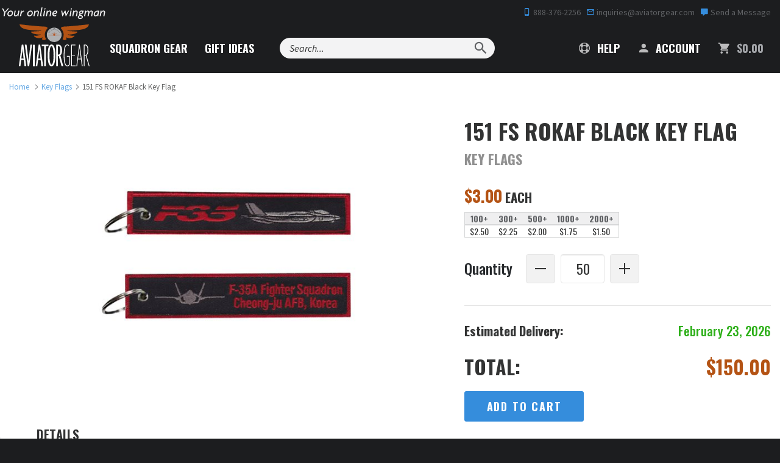

--- FILE ---
content_type: text/html; charset=utf-8
request_url: https://www.aviatorgear.com/p-34132-151-fs-rokaf-black-key-flag.aspx
body_size: 48767
content:
<!doctype html>
<html class="no-js" lang="en">
<head>
	<meta charset="utf-8">
<meta http-equiv="x-ua-compatible" content="ie=edge">
<meta name="viewport" content="width=device-width, initial-scale=1, maximum-scale=1">
<meta name="p:domain_verify" content="605110c5b93bfe757f86ab4663f688e1" /> 
<meta name="p:domain_verify" content="33f2ebb258b2bb6e28a871c232ea162b" /> 


<title>151 FS ROKAF Black Key Flag | 151st Fighter Squadron</title>
	<meta name="robots" content="noindex" />


<style>
	body {
		color-scheme: only light;
	}
	/* Force Turn Off Experimental Chrome Feature - Looks Like Shit On This Site */
	.grecaptcha-badge {
		visibility: hidden !important;
	}

	@media (min-width: 375px) and (max-width: 767px) {
		#testimonial .swank-stamped-container {
			float: left !important;
			margin: 0 auto;
		}

		#testimonial .stamped-container #stamped-reviews-widget {
			float: right !important;
			width: 120px !important;
		}

		#testimonial .swank-stamped-container .stamped-header-title {
			text-align: left !important;
		}
	}

	@media (min-width: 375px) and (max-width: 480px) {
		#testimonial .swank-stamped-container {
			width: 55vw;
		}

		.summary-overview {
			text-align: left !important;
		}
	}

	@media (min-width: 375px) and (max-width: 430px) {
		#testimonial .swank-stamped-container {
			width: 50vw;
		}

		#testimonial .stamped-container #stamped-reviews-widget {
			transform: scale(.9);
		}
	}

	@media (max-width: 375px) {
		#testimonial .stamped-container #stamped-reviews-widget {
			margin-bottom: 2em !important;
		}
	}
</style>

<!-- Favicons -->
<link rel="icon" type="image/png" href="/favicon-96x96.png" sizes="96x96" />
<link rel="icon" type="image/svg+xml" href="/favicon.svg" />
<link rel="shortcut icon" href="/favicon.ico" />
<link rel="apple-touch-icon" sizes="180x180" href="/apple-touch-icon.png" />
<meta name="apple-mobile-web-app-title" content="Aviator Gear" />
<link rel="manifest" href="/site.webmanifest" />

		<style>@charset "UTF-8";@import url(https://fonts.googleapis.com/css2?family=Oswald&display=swap);.zap-contact .contact-bg{display:none;position:absolute;top:0;left:0;width:100%;height:100%;object-fit:cover}@font-face{font-family:"Material Design Icons";src:url('https://www.aviatorgear.com/skins/aviator-gear/css/fonts/materialdesignicons-webfont.eot?v=1.9.32');src:url('https://www.aviatorgear.com/skins/aviator-gear/css/fonts/materialdesignicons-webfont.eot?#iefix&v=1.9.32') format("embedded-opentype"),url('https://www.aviatorgear.com/skins/aviator-gear/css/fonts/materialdesignicons-webfont.woff2?v=1.9.32') format("woff2"),url('https://www.aviatorgear.com/skins/aviator-gear/css/fonts/materialdesignicons-webfont.woff?v=1.9.32') format("woff"),url('https://www.aviatorgear.com/skins/aviator-gear/css/fonts/materialdesignicons-webfont.ttf?v=1.9.32') format("truetype"),url('https://www.aviatorgear.com/skins/aviator-gear/css/fonts/materialdesignicons-webfont.svg?v=1.9.32#materialdesigniconsregular') format("svg");font-weight:400;font-style:normal}.list-unstyled{padding-left:0;list-style:none}@-ms-viewport{width:device-width}.col-ms-6{position:relative;min-height:1px;padding-left:15px;padding-right:15px}@media (max-width:767px){main.main-product-2021-rect .quantity_control img{margin-top:3px}.prod-gallery-has-thumbs{max-width:100vw!important}.double-heading{font-size:2.3rem}.double-heading-small{font-size:24px!important;color:#909090}main.main-product-2021-rect .cost{font-family:Oswald,sans-serif}main.main-product-2021-rect .cost span.price-caption{color:#323333;font-size:1.35rem;text-transform:uppercase}.prod-gallery{margin:0;max-width:100%;width:auto}main.main-product-2021-rect section.section-product-details .product-description{padding:0;font-size:1.3rem;line-height:1.8rem}.product-description h2{margin-top:0}main.main-product-2021-rect .form.add-to-cart-form .add-to-cart-quantity label{text-transform:none}main.main-product-2021-rect .form.add-to-cart-form label{font-size:1.4rem}main.main-product-2021-rect .form.add-to-cart-form label{margin:0 0 1.5rem}.cost .price{text-align:left;font-size:2.3rem;margin-bottom:2rem;padding-right:0}section#product-tabs .padded-content{margin:2.5rem 1rem 0}}.site-footer .list-unstyled{margin-top:0}.site-footer a{display:block;padding:8px 0;color:#fafafa}.flex{display:flex}@media (min-width:1024px){.zap-how .how-grid-card{grid-area:order;margin-bottom:0}.zap-how .how-grid-card:nth-child(2){grid-area:artwork;justify-self:end}.zap-how .how-grid-card:nth-child(3){grid-area:production;justify-self:start}.zap-how .how-grid-card:nth-child(4){grid-area:shipping}}.zap-contact .contact-btn-exit{width:24px;height:24px;max-width:24px;max-height:24px;min-height:24px;min-width:24px;position:relative;display:none;align-items:center;padding:0;margin:0 16px;border:1px solid #c7c7c7;border-radius:50%!important}.zap-contact .contact-btn-exit svg{position:absolute;top:50%;left:50%;transform:translate(-50%,-50%)}.zap-contact .contact-btn-add{display:flex;justify-content:center;align-items:center;flex-direction:row;font-family:Oswald,sans-serif;padding:12px 26px 9px;margin:12px 0 36px;width:100%;background-color:#358ddc;background:rgba(53,141,220,.1);border:2px solid #358ddc;border-radius:.25rem;color:#3c3d3d;letter-spacing:.1em;text-transform:uppercase;text-align:center}.zap-contact .contact-btn-add-container{display:none;width:100%;order:999}@media (min-width:1024px){.zap-contact .contact-btn-add{margin:0;max-width:188px;padding:10px;font-size:16px}.zap-contact .contact-btn-add-container{width:auto}}.zap-newsletter .newsletter-content h3{margin-bottom:36px;font-size:24px;color:#fff;line-height:32px}.zap-newsletter .newsletter-content form .form-item input{padding:12px 10px}h2,h3,h4,main.main-product-2021-rect h1{font-weight:700}main.main-product-2021-rect section.section-product-details hr{width:100%;height:1px;border:0;background:grey;margin:1.5rem 0}main.main-product-2021-rect section.section-product-details .product-description{padding:0 2.5rem}main.main-product-2021-rect strong{font-weight:600}main.main-product-2021-rect .product-header h1 small{font-size:1.25rem;line-height:2rem;color:#909090;margin:.33rem 0 1.33rem}main.main-product-2021-rect .cost span.price-caption{color:#323333;font-size:1.15rem;font-weight:700;text-transform:uppercase}main.main-product-2021-rect .form.add-to-cart-form{font-family:Oswald,sans-serif}main.main-product-2021-rect .form.add-to-cart-form label{font-size:1.1rem;margin-bottom:.9rem;margin-left:0;font-weight:500}main.main-product-2021-rect .section-product-details .form-group input{width:100%;border-radius:4px;border:1px solid #e5e5e5}main.main-product-2021-rect .form.add-to-cart-form .add-to-cart-quantity,main.main-product-2021-rect .form.add-to-cart-form .add-to-cart-quantity>*{display:flex;align-content:stretch;justify-content:left;align-items:center}main.main-product-2021-rect .form.add-to-cart-form .add-to-cart-quantity label{font-size:1.3rem;margin:0 1.25rem 0 0}main.main-product-2021-rect .form.add-to-cart-form input[name=Quantity]{max-width:4rem;min-width:2rem;height:2.66rem;padding-left:.66rem;font:1.25rem/1.75rem Oswald;text-align:center;display:flex;margin:0 .5rem;background:#fff;-moz-appearance:textfield}main.main-product-2021-rect .form.add-to-cart-form input[name=Quantity]::-webkit-inner-spin-button,main.main-product-2021-rect .form.add-to-cart-form input[name=Quantity]::-webkit-outer-spin-button{-webkit-appearance:none}main.main-product-2021-rect .form.add-to-cart-form .add-to-cart-quantity button{width:2.66rem;height:2.66rem;border:1px solid #e5e5e5;border-radius:4px;background:#f2f2f2;text-align:center}main.main-product-2021-rect .form.add-to-cart-form hr.prod-eta{width:100%;height:1px;border:0;background-color:#e5e5e5}main.main-product-2021-rect div.prod-eta-prompt p{display:inline-flex;width:100%;justify-content:space-between;align-items:center;align-content:center}main.main-product-2021-rect div.prod-eta-prompt p>*{display:flex}main.main-product-2021-rect div.prod-eta-prompt span.prod-eta-label{color:#323333}main.main-product-2021-rect div.prod-eta-prompt span.prod-eta-date{color:#2caf18;text-align:right;font-weight:500}main.main-product-2021-rect .form.add-to-cart-form .price span.price-label{color:#323333;text-transform:uppercase;margin-right:.33rem}main.main-product-2021-rect .form.add-to-cart-form .btn.add-to-cart{display:flex;width:auto;font-size:1rem;font-weight:700;letter-spacing:.1rem;padding:.7rem 2rem}section#product-tabs{padding-bottom:4.4rem}section#product-tabs .container-fluid{background:#f2f2f2;border-bottom:1px solid #b45314}section#product-tabs .nav-tabs{border:0;display:flex;justify-content:center;align-items:stretch}section#product-tabs .nav-tabs>li{float:none;font:700 1rem/1.8rem Oswald,sans-serif;text-transform:uppercase}section#product-tabs .nav-tabs>li>a{font-family:Oswald,sans-serif;font-weight:700;padding:.7rem 0 1rem;border:0;border-radius:0;color:#323333;margin:0;width:240px}section#product-tabs .nav-tabs>li>a::before{position:relative;top:.3rem;margin-right:.5rem}section#product-tabs .nav-tabs>li>a#product-videos-tab:before{content:"";width:26px;height:26px;display:inline-block;background:url('data:image/svg+xml;utf8,<svg width="26" height="26" viewBox="0 0 26 26" fill="none" xmlns="http://www.w3.org/2000/svg"><path d="M25 13C25 19.6274 19.6274 25 13 25C6.37258 25 1 19.6274 1 13C1 6.37258 6.37258 1 13 1C19.6274 1 25 6.37258 25 13Z" stroke="%23B45314" stroke-width="2" stroke-miterlimit="10"/><path d="M16.376 12.584C16.6728 12.7819 16.6728 13.2181 16.376 13.416L11.7773 16.4818C11.4451 16.7033 11 16.4651 11 16.0657L11 9.93426C11 9.53491 11.4451 9.29671 11.7774 9.51823L16.376 12.584Z" fill="%23B45314"/></svg>')}section#product-tabs .nav-tabs>li>a#faq-tab:before{content:"";width:26px;height:26px;display:inline-block;background:url('data:image/svg+xml;utf8,<svg width="26" height="26" viewBox="0 0 26 26" fill="none" xmlns="http://www.w3.org/2000/svg"><path d="M25 13C25 19.6274 19.6274 25 13 25C6.37258 25 1 19.6274 1 13C1 6.37258 6.37258 1 13 1C19.6274 1 25 6.37258 25 13Z" stroke="%23B45314" stroke-width="2" stroke-miterlimit="10"/><path d="M11.7609 15.304C11.7075 14.9413 11.7182 14.6107 11.7929 14.312C11.8782 14.0133 11.9955 13.736 12.1449 13.48C12.2942 13.224 12.4595 12.9893 12.6409 12.776C12.8329 12.5627 13.0142 12.36 13.1849 12.168C13.3555 11.9653 13.4942 11.7733 13.6009 11.592C13.7182 11.4 13.7769 11.2027 13.7769 11C13.7769 10.6693 13.6755 10.4187 13.4729 10.248C13.2809 10.0773 13.0249 9.992 12.7049 9.992C12.4062 9.992 12.1395 10.0613 11.9049 10.2C11.6809 10.3387 11.4622 10.5147 11.2489 10.728L9.95288 9.544C10.3262 9.10667 10.7689 8.75467 11.2809 8.488C11.8035 8.22133 12.3795 8.088 13.0089 8.088C13.4355 8.088 13.8302 8.14133 14.1929 8.248C14.5662 8.35467 14.8862 8.52 15.1529 8.744C15.4302 8.968 15.6435 9.256 15.7929 9.608C15.9529 9.94933 16.0329 10.3547 16.0329 10.824C16.0329 11.1547 15.9742 11.4533 15.8569 11.72C15.7395 11.976 15.5902 12.216 15.4089 12.44C15.2382 12.664 15.0515 12.8827 14.8489 13.096C14.6569 13.2987 14.4755 13.512 14.3049 13.736C14.1449 13.96 14.0169 14.2 13.9209 14.456C13.8249 14.7013 13.7929 14.984 13.8249 15.304H11.7609ZM12.7849 19.192C12.3795 19.192 12.0435 19.0533 11.7769 18.776C11.5102 18.488 11.3769 18.136 11.3769 17.72C11.3769 17.2933 11.5102 16.9413 11.7769 16.664C12.0435 16.376 12.3795 16.232 12.7849 16.232C13.1902 16.232 13.5262 16.376 13.7929 16.664C14.0702 16.9413 14.2089 17.2933 14.2089 17.72C14.2089 18.136 14.0702 18.488 13.7929 18.776C13.5262 19.0533 13.1902 19.192 12.7849 19.192Z" fill="%23B45314"/></svg>')}section#product-tabs .nav-tabs>li>a.active{color:#fff;background:#b45314}section#product-tabs .nav-tabs>li>a.active#faq-tab:before{content:"";width:26px;height:26px;display:inline-block;background:url('data:image/svg+xml;utf8,<svg width="26" height="26" viewBox="0 0 26 26" fill="none" xmlns="http://www.w3.org/2000/svg"><path d="M25 13C25 19.6274 19.6274 25 13 25C6.37258 25 1 19.6274 1 13C1 6.37258 6.37258 1 13 1C19.6274 1 25 6.37258 25 13Z" stroke="white" stroke-width="2" stroke-miterlimit="10"/><path d="M11.7609 15.304C11.7075 14.9413 11.7182 14.6107 11.7929 14.312C11.8782 14.0133 11.9955 13.736 12.1449 13.48C12.2942 13.224 12.4595 12.9893 12.6409 12.776C12.8329 12.5627 13.0142 12.36 13.1849 12.168C13.3555 11.9653 13.4942 11.7733 13.6009 11.592C13.7182 11.4 13.7769 11.2027 13.7769 11C13.7769 10.6693 13.6755 10.4187 13.4729 10.248C13.2809 10.0773 13.0249 9.992 12.7049 9.992C12.4062 9.992 12.1395 10.0613 11.9049 10.2C11.6809 10.3387 11.4622 10.5147 11.2489 10.728L9.95288 9.544C10.3262 9.10667 10.7689 8.75467 11.2809 8.488C11.8035 8.22133 12.3795 8.088 13.0089 8.088C13.4355 8.088 13.8302 8.14133 14.1929 8.248C14.5662 8.35467 14.8862 8.52 15.1529 8.744C15.4302 8.968 15.6435 9.256 15.7929 9.608C15.9529 9.94933 16.0329 10.3547 16.0329 10.824C16.0329 11.1547 15.9742 11.4533 15.8569 11.72C15.7395 11.976 15.5902 12.216 15.4089 12.44C15.2382 12.664 15.0515 12.8827 14.8489 13.096C14.6569 13.2987 14.4755 13.512 14.3049 13.736C14.1449 13.96 14.0169 14.2 13.9209 14.456C13.8249 14.7013 13.7929 14.984 13.8249 15.304H11.7609ZM12.7849 19.192C12.3795 19.192 12.0435 19.0533 11.7769 18.776C11.5102 18.488 11.3769 18.136 11.3769 17.72C11.3769 17.2933 11.5102 16.9413 11.7769 16.664C12.0435 16.376 12.3795 16.232 12.7849 16.232C13.1902 16.232 13.5262 16.376 13.7929 16.664C14.0702 16.9413 14.2089 17.2933 14.2089 17.72C14.2089 18.136 14.0702 18.488 13.7929 18.776C13.5262 19.0533 13.1902 19.192 12.7849 19.192Z" fill="white"/></svg>')}section#product-tabs .padded-content{margin:4.5rem 10rem 0}section#product-tabs .padded-content .row .col-xs-12>div:last-child{margin-bottom:0}section#product-tabs .padded-content .row .col-xs-12>div{-webkit-column-break-inside:avoid}section#product-tabs .padded-content .row .col-xs-12>div{counter-increment:my-counter;position:relative}br.mobile-break{display:none}main.main-product-2021-rect .quantity_control img{margin-top:6px;vertical-align:unset}@media (max-width:991px){main.main-product-2021-rect section.section-product-details .product-description{padding:0 1.25rem}section#product-tabs .padded-content{margin:4.5rem 2rem 0}.cost .price{font-size:32px!important}}@media (max-width:767px){main.main-product-2021-rect .quantity_control img{margin-top:3px}.prod-gallery-has-thumbs{max-width:100vw!important}.double-heading{font-size:2.3rem}.double-heading-small{font-size:24px!important;color:#909090}main.main-product-2021-rect .cost{font-family:Oswald,sans-serif}main.main-product-2021-rect .cost span.price-caption{color:#323333;font-size:1.35rem;text-transform:uppercase}.prod-gallery{margin:0;max-width:100%;width:auto}main.main-product-2021-rect section.section-product-details hr{margin:1.1rem 0 2rem}main.main-product-2021-rect section.section-product-details .product-description{padding:0;font-size:1.3rem;line-height:1.8rem}.product-description h2{margin-top:0}main.main-product-2021-rect .form.add-to-cart-form .add-to-cart-quantity label{text-transform:none}main.main-product-2021-rect .form.add-to-cart-form label{font-size:1.4rem}main.main-product-2021-rect .form.add-to-cart-form label{margin:0 0 1.5rem}.cost .price{text-align:left;font-size:2.3rem;margin-bottom:2rem;padding-right:0}main.main-product-2021-rect .form.add-to-cart-form .btn.add-to-cart{display:block;width:100%;font-size:1.3rem}section#product-tabs .nav-tabs{flex-wrap:wrap}section#product-tabs .nav-tabs>li{flex:1}section#product-tabs .nav-tabs>li>a{width:auto;text-align:center;height:100%}section#product-tabs .nav-tabs>li>a#faq-tab:before,section#product-tabs .nav-tabs>li>a#product-videos-tab:before{display:block;margin:0 auto .6rem}section#product-tabs .nav-tabs>li>a.active#faq-tab:before{display:block;margin:0 auto .6rem}section#product-tabs .padded-content{margin:2.5rem 1rem 0}br.mobile-break{display:block}}@media (max-width:478px){main.main-product-2021-rect div.prod-eta-prompt span.prod-eta-date{min-width:auto;text-align:right}}.mdi:before{display:inline-block;font:24px/1 "Material Design Icons";font-size:inherit;text-rendering:auto;line-height:inherit;-webkit-font-smoothing:antialiased;-moz-osx-font-smoothing:grayscale}.mdi-account:before{content:"\F004"}.mdi-cart:before{content:"\F110"}.mdi-cellphone-iphone:before{content:"\F120"}.mdi-close:before{content:"\F156"}.mdi-comment:before{content:"\F17A"}.mdi-email-outline:before{content:"\F1F0"}.mdi-help:before{content:"\F2D6"}.mdi-magnify:before{content:"\F349"}.svg-logo-light{background-image:url('https://www.aviatorgear.com/skins/aviator-gear/img/png/logo-light.png');background-repeat:no-repeat}.svg-po-amex{background-image:url('https://www.aviatorgear.com/skins/aviator-gear/img/png/po-amex.png');background-repeat:no-repeat}.svg-po-check{background-image:url('https://www.aviatorgear.com/skins/aviator-gear/img/png/po-check.png');background-repeat:no-repeat}.svg-po-discover{background-image:url('https://www.aviatorgear.com/skins/aviator-gear/img/png/po-discover.png');background-repeat:no-repeat}.svg-po-gsa{background-image:url('https://www.aviatorgear.com/skins/aviator-gear/img/png/po-gsa.png');background-repeat:no-repeat}.svg-po-mastercard{background-image:url('https://www.aviatorgear.com/skins/aviator-gear/img/png/po-mastercard.png');background-repeat:no-repeat}.svg-po-moneyorder{background-image:url('https://www.aviatorgear.com/skins/aviator-gear/img/png/po-moneyorder.png');background-repeat:no-repeat}.svg-po-paypal{background-image:url('https://www.aviatorgear.com/skins/aviator-gear/img/png/po-paypal.png');background-repeat:no-repeat}.svg-po-visa{background-image:url('https://www.aviatorgear.com/skins/aviator-gear/img/png/po-visa.png');background-repeat:no-repeat}.svg-star-orange{background-image:url('https://www.aviatorgear.com/skins/aviator-gear/img/png/star-orange.png');background-repeat:no-repeat}.svg-tagline{background-image:url('https://www.aviatorgear.com/skins/aviator-gear/img/png/tagline.png');background-repeat:no-repeat}html{font-family:sans-serif;-ms-text-size-adjust:100%;-webkit-text-size-adjust:100%}body{margin:0}header,main,section{display:block}a{background:0 0}b,strong{font-weight:700}h1{font-size:2em;margin:.67em 0}small{font-size:80%}img{border:0}svg:not(:root){overflow:hidden}hr{-moz-box-sizing:content-box;box-sizing:content-box;height:0}button,input{color:inherit;font:inherit;margin:0}button{overflow:visible}button{text-transform:none}button{-webkit-appearance:button}button::-moz-focus-inner,input::-moz-focus-inner{border:0;padding:0}input{line-height:normal}input[type=number]::-webkit-inner-spin-button,input[type=number]::-webkit-outer-spin-button{height:auto}table{border-collapse:collapse;border-spacing:0}td,th{padding:0}*{-webkit-box-sizing:border-box;-moz-box-sizing:border-box;box-sizing:border-box}:after,:before{-webkit-box-sizing:border-box;-moz-box-sizing:border-box;box-sizing:border-box}html{font-size:14px}@media (min-width:768px){.zap-contact .contact-btn-add{margin-top:0}.zap-newsletter .newsletter-content h3{margin-bottom:54px}html{font-size:16px}}@media (min-width:1200px){html{font-size:18px}}body{font-family:Source Sans Pro,Arial,sans-serif;font-size:1rem;line-height:1.4;color:#323333;-webkit-font-smoothing:antialiased;-moz-osx-font-smoothing:grayscale}button,input{font-family:inherit;font-size:inherit;line-height:inherit}a{color:#358ddc;text-decoration:none}img{vertical-align:middle}.img-responsive{display:block;max-width:100%;height:auto}hr{margin:1.5em 0;border:0;border-top:2px solid #d6d7d8}.sr-only{position:absolute;width:1px;height:1px;margin:-1px;padding:0;overflow:hidden;clip:rect(0,0,0,0);border:0}small{font-size:65%}.h2,.h3,.h4,h1,h2,h3,h4{font-weight:700;text-rendering:optimizeLegibility;line-height:1.25;margin-top:0}h1{font-size:32px;font-size:2rem;margin-bottom:1rem}.h2,h2{font-size:24px;font-size:1.5rem;margin-bottom:1rem}.h3,h3{font-size:20px;font-size:1.25rem;margin-bottom:1rem}.h4,h4{font-size:18px;font-size:1.125rem;margin-bottom:1rem}h1,h2,h3,h4{font-family:Oswald,sans-serif}h1{text-transform:uppercase}.h2,h2{margin-top:1rem}@media (min-width:768px){.h2,h2{margin-top:1.5rem}}.h3,h3{margin-bottom:1rem}.h4,h4{letter-spacing:-.3px}h1 small,h2 small{color:#323333;font-size:65%;text-transform:capitalize}p{margin:auto auto 1.5em}h1,h2,h3,h4{color:#25282b}.small,small{font-size:85%}.text-left{text-align:left}.text-right{text-align:right}.text-center{text-align:center}.text-capitalize{text-transform:capitalize!important}.text-secondary{color:#b45314!important}.text-success{color:#269915!important}.text-gray-light{color:#5f6164!important}.text-gray-lighter{color:#d6d7d8!important}.text-gray-mute{color:#a3a5a9!important}ol,ul{margin-top:0;margin-bottom:1.5em}ul ul{margin-bottom:0}.font-weight-bold{font-weight:700}.text-left{text-align:left!important}.text-right{text-align:right!important}.text-center{text-align:center!important}.container{margin-right:auto;margin-left:auto;padding-left:15px;padding-right:15px}.container:after,.container:before{content:" ";display:table}.container:after{clear:both}@media (min-width:768px){.text-md-left{text-align:left!important}.container{max-width:100%}}.container-fluid{margin-right:auto;margin-left:auto;padding-left:15px;padding-right:15px}.container-fluid:after,.container-fluid:before{content:" ";display:table}.container-fluid:after{clear:both}.row{margin-left:-15px;margin-right:-15px}.row:after,.row:before{content:" ";display:table}.row:after{clear:both}.col-lg-12,.col-lg-4,.col-md-12,.col-md-4,.col-md-5,.col-md-6,.col-md-7,.col-md-8,.col-sm-12,.col-sm-2,.col-sm-3,.col-sm-4,.col-sm-5,.col-sm-6,.col-sm-7,.col-sm-8,.col-sm-9,.col-xs-12,.col-xs-3,.col-xs-4,.col-xs-8,.col-xs-9{position:relative;min-height:1px;padding-left:15px;padding-right:15px}.col-xs-12,.col-xs-3,.col-xs-4,.col-xs-8,.col-xs-9{float:left}.col-xs-3{width:25%}.col-xs-4{width:33.33333%}.col-xs-8{width:66.66667%}.col-xs-9{width:75%}.col-xs-12{width:100%}@media (min-width:768px){.col-sm-12,.col-sm-2,.col-sm-3,.col-sm-4,.col-sm-5,.col-sm-6,.col-sm-7,.col-sm-8,.col-sm-9{float:left}.col-sm-2{width:16.66667%}.col-sm-3{width:25%}.col-sm-4{width:33.33333%}.col-sm-5{width:41.66667%}.col-sm-6{width:50%}.col-sm-7{width:58.33333%}.col-sm-8{width:66.66667%}.col-sm-9{width:75%}.col-sm-12{width:100%}.col-sm-push-1{left:8.33333%}}@media (min-width:992px){.col-md-12,.col-md-4,.col-md-5,.col-md-6,.col-md-7,.col-md-8{float:left}.col-md-4{width:33.33333%}.col-md-5{width:41.66667%}.col-md-6{width:50%}.col-md-7{width:58.33333%}.col-md-8{width:66.66667%}.col-md-12{width:100%}}@media (min-width:1200px){.container{max-width:1380px}.col-lg-12,.col-lg-4{float:left}.col-lg-4{width:33.33333%}.col-lg-12{width:100%}}table{background-color:transparent}th{color:#5f6164;text-align:left;text-transform:uppercase}.table{width:100%;max-width:100%;margin-bottom:2em}.table>tbody>tr>td,.table>thead>tr>th{padding:.75em;line-height:1.4;vertical-align:top;border-top:1px solid #d6d7d8}.table>thead>tr>th{vertical-align:bottom;border-bottom:2px solid #d6d7d8}.table>thead:first-child>tr:first-child>th{border-top:0}.table-condensed>tbody>tr>td{padding:.35em}@media screen and (max-width:767px){.table-responsive{width:100%;margin-bottom:1.5em;overflow-x:auto;-ms-overflow-style:-ms-autohiding-scrollbar;-webkit-overflow-scrolling:touch}.table-responsive>.table{margin-bottom:0}.table-responsive>.table>tbody>tr>td,.table-responsive>.table>thead>tr>th{white-space:nowrap}}.table-plain>tbody>tr>td{border:0}label{color:#25282b}label{display:inline-block;max-width:100%;margin-bottom:5px;font-weight:700}.form-control{display:block;width:100%;padding:7px 10px;line-height:1.4;color:#323333;background-color:#fff;background-image:none;border:1px solid #d6d7d8;border-radius:2px;box-shadow:inset 0 2px rgba(0,0,0,.04)}.form-control::-moz-placeholder{color:#5f6164;opacity:1}.form-control:-ms-input-placeholder{color:#5f6164}.form-control::-webkit-input-placeholder{color:#5f6164}.form-group{margin-bottom:10px}@media (min-width:768px){.form-group{margin-bottom:15px}.form-inline .form-group{display:inline-block;margin-bottom:0;vertical-align:middle}.form-inline .form-control{display:inline-block;width:auto;vertical-align:middle}}@media (min-width:1200px){.form-group{margin-bottom:1.5rem}}.btn{display:inline-block;margin-bottom:0;text-align:center;vertical-align:middle;background-image:none;border:1px solid transparent;border-radius:0;outline:0;text-transform:uppercase;padding:7px 15px;line-height:1.4;border-radius:3px}.btn-primary{color:#fff;background-color:#358ddc;border-color:#358ddc;font-weight:700}.btn-primary-outline{color:#358ddc;background-color:transparent;border-color:#358ddc}.btn-secondary{color:#fff;background-color:#b45314;border-color:#b45314;font-weight:700}.btn-lg{padding:1.25rem 1.5rem;line-height:1.33;border-radius:3px;font-size:1rem}@media (min-width:1200px){.btn-lg{padding:1rem 1.5rem}}.btn-sm{padding:5px 10px}.btn-sm{line-height:1.5;border-radius:3px;font-size:12px}.btn-block{display:block;width:100%}.fade{opacity:0}.collapse{display:none}.dropdown{position:relative}.dropdown-menu{position:absolute;top:100%;left:0;z-index:1000;display:none;float:left;min-width:160px;padding:5px 0;margin:2px 0 0;list-style:none;font-size:14;text-align:left;background-color:#fff;border:1px solid #ccc;border:1px solid rgba(0,0,0,.15);border-radius:2px;-webkit-box-shadow:0 3px 6px rgba(0,0,0,.1);box-shadow:0 3px 6px rgba(0,0,0,.1);background-clip:padding-box}.nav{margin-bottom:0;padding-left:0;list-style:none}.nav:after,.nav:before{content:" ";display:table}.nav:after{clear:both}.nav>li{position:relative;display:block}.nav>li>a{position:relative;display:block;padding:10px 15px}.nav-tabs{border-bottom:1px solid #ddd}.nav-tabs>li{float:left;margin-bottom:-1px}.nav-tabs>li>a{margin-right:2px;line-height:1.4;border:1px solid transparent;border-radius:3px 3px 0 0}.tab-content>.tab-pane{display:none}.navbar{position:relative;min-height:auto;margin-bottom:19px}.navbar:after,.navbar:before{content:" ";display:table}.navbar:after{clear:both}.navbar-header:after,.navbar-header:before{content:" ";display:table}.navbar-header:after{clear:both}.navbar-collapse{overflow-x:visible;padding-right:15px;padding-left:15px;border-top:1px solid transparent}.navbar-collapse:after,.navbar-collapse:before{content:" ";display:table}.navbar-collapse:after{clear:both}.container>.navbar-collapse,.container>.navbar-header{margin-right:-15px;margin-left:-15px}@media (min-width:768px){.navbar-right .dropdown-menu{right:0;left:auto}.navbar-header{float:left}.navbar-collapse{width:auto;border-top:0;box-shadow:none}.navbar-collapse.collapse{display:block!important;height:auto!important;padding-bottom:0;overflow:visible!important}.container>.navbar-collapse,.container>.navbar-header{margin-right:0;margin-left:0}}.navbar-brand{float:left;height:auto}.navbar-toggle{position:relative;float:right;margin-right:15px;padding:9px 10px;margin-top:auto-34px/2;margin-bottom:auto-34px/2;background-color:transparent;background-image:none;border:1px solid transparent;border-radius:3px}.navbar-form{padding:10px 15px}@media (min-width:768px){.navbar-left{float:left!important}.navbar-right{float:right!important}.navbar-form{width:auto;border:0;margin-left:0;margin-right:0;padding-top:0;padding-bottom:0;-webkit-box-shadow:none;box-shadow:none}}.breadcrumb{display:none;padding:0;margin:.75rem 0;list-style:none;font-size:12px;opacity:.75}@media (min-width:768px){.breadcrumb{display:inline-block}}.breadcrumb>li{display:inline-block}.breadcrumb>li+li:before{content:"/";padding:0 5px;color:#5f6164}.no-js img[data-src]{display:none}.embed-responsive{position:relative;display:block;height:0;padding:0;overflow:hidden}.embed-responsive iframe{position:absolute;top:0;left:0;bottom:0;height:100%;width:100%;border:0}.embed-responsive.embed-responsive-16by9{padding-bottom:56.25%}.close{float:right;font-size:28px;font-weight:400;line-height:1;color:#323333;opacity:.4}button.close{padding:0;background:0 0;border:0;-webkit-appearance:none}.modal{overflow:hidden}.modal{display:none;position:fixed;top:0;right:0;bottom:0;left:0;z-index:1050;-webkit-overflow-scrolling:touch;outline:0}.modal.fade .modal-dialog{-webkit-transform:translate3d(0,-25%,0);transform:translate3d(0,-25%,0)}.modal-dialog{position:relative;width:auto}.modal-content{position:relative;background-color:#fff;-webkit-box-shadow:0 3px 6px rgba(0,0,0,.1);box-shadow:0 3px 6px rgba(0,0,0,.1);background-clip:padding-box;outline:0}@media (min-width:768px){.modal-content{border-radius:2px}}.modal-content .close{position:absolute;top:0;right:0;width:60px;height:60px;z-index:1000}.modal-header{padding:10px 20px;border-bottom:1px solid #e5e5e5;min-height:16.4px}@media (min-width:992px){.modal-header{padding:20px 30px}}.modal-header-dark{background:#1c1d1f;border:0}.modal-header-dark h2{color:#fff}.modal-header-dark .close{color:#d6d7d8}.modal-header .close{margin-top:-2px}.modal-title{margin:0;line-height:1.4}.modal-body{position:relative;padding:20px}@media (min-width:992px){.modal-body{padding:30px}.modal-dialog,.modal-dialog.modal-lg{width:900px}}.modal-footer{padding:15px 20px 20px;text-align:right}.modal-footer:after,.modal-footer:before{content:" ";display:table}.modal-footer:after{clear:both}.modal-footer .btn+.btn{margin-left:5px;margin-bottom:0}@media (min-width:768px){.modal-dialog{width:700px;margin:30px auto}}.pull-right{float:right!important}.hidden{display:none!important;visibility:hidden!important}.visible-lg-inline-block,.visible-md-inline-block,.visible-sm,.visible-sm-inline-block,.visible-xs,.visible-xs-block{display:none!important}@media (max-width:767px){.navbar-form .form-group{margin-bottom:5px}.visible-xs{display:block!important}.visible-xs-block{display:block!important}}@media (min-width:768px) and (max-width:991px){.visible-sm{display:block!important}.visible-sm-inline-block{display:inline-block!important}}@media (min-width:992px) and (max-width:1199px){.visible-md-inline-block{display:inline-block!important}}@media (min-width:1200px){.visible-lg-inline-block{display:inline-block!important}.hidden-lg{display:none!important}}@media (max-width:767px){.hidden-xs{display:none!important}h1{font-size:24px}.h2,h2{font-size:20px}.h3,h3{font-size:18px}.h4,h4{font-size:16px}}@media (min-width:768px) and (max-width:991px){.hidden-sm{display:none!important}}@media (min-width:992px) and (max-width:1199px){.hidden-md{display:none!important}}.m-0{margin:0!important}.m-b-0{margin-bottom:0!important}.m-t-1{margin-top:1rem!important}.m-r-1{margin-right:1rem!important}.m-b-1{margin-bottom:1rem!important}.m-t-2{margin-top:1.5rem!important}.m-b-2{margin-bottom:1.5rem!important}.m-b-3{margin-bottom:3rem!important}.p-t-0{padding-top:0!important}.p-b-0{padding-bottom:0!important}.p-l-0{padding-left:0!important}.p-t-2{padding-top:1.5rem!important}.p-x-2{padding-left:1.5rem!important}.p-x-2{padding-right:1.5rem!important}.p-t-3{padding-top:3rem!important}.p-b-3{padding-bottom:3rem!important}.p-x-3{padding-left:3rem!important}.p-x-3{padding-right:3rem!important}.m-x-auto{margin-left:auto!important}.m-x-auto{margin-right:auto!important}@media (min-width:768px){.m-t-md-0{margin-top:0!important}.p-x-md-0{padding-left:0!important}.p-x-md-0{padding-right:0!important}}@media (min-width:480px) and (max-width:767px){.container{max-width:748px}.hidden-xs{display:block!important}}.visible-ms,.visible-xs{display:none!important}.visible-xs-block{display:none}@media (max-width:479px){.visible-xs{display:block!important}.visible-xs-block{display:block!important}}@media (min-width:480px) and (max-width:767px){.visible-ms{display:block!important}.hidden-ms{display:none!important}}@media (max-width:479px){.hidden-xs{display:none!important}}.d-none{display:none!important}.d-inline-block{display:inline-block!important}.d-block{display:block!important}.d-flex{display:flex!important}@media (min-width:992px){.p-x-lg-2{padding-left:1.5rem!important}.p-x-lg-2{padding-right:1.5rem!important}.d-lg-none{display:none!important}.d-lg-block{display:block!important}.form-contained{height:34px}.form-contained:before{height:34px}}.align-middle{vertical-align:middle}.align-items-center{align-items:center!important}@keyframes fadeIn{0%{opacity:0}to{opacity:1}}.fadeIn{animation-name:fadeIn}.spinner{position:absolute;top:50%;left:50%;width:38px;margin-left:-16px;margin-top:-1px}.spinner>div{position:relative;display:inline-block;width:4px;height:2px;margin:0 3px;background-color:#358ddc;animation:1.4s ease-in-out infinite both sk-bouncedelay}.spinner .bounce1{animation-delay:-.32s}.spinner .bounce2{animation-delay:-.16s}@keyframes sk-bouncedelay{0%,to{transform:scaleX(0) scaleY(1);opacity:.25}50%{transform:scaleX(1.75) scaleY(20);opacity:1}}.double-heading{margin-top:0;margin-bottom:.25em;text-transform:uppercase}.double-heading-small{display:block;margin-top:.5rem;color:#b45314;font-size:14px;text-transform:uppercase}.section-page{padding:1.5rem 0}@media (min-width:768px){.double-heading-small{font-size:18px}.section-page{padding:3rem 0}}.section-page-small{padding:1.5rem 0}@media (min-width:768px){.section-product-details{padding-top:1.5rem}}.form-group .btn{vertical-align:top}.form-contained{position:relative;display:flex;flex-wrap:nowrap;padding-right:0;background:hsla(0,0%,100%,.95);border-radius:17px;box-shadow:0 0 0 2px transparent;z-index:1}.form-contained:before{position:absolute;top:0;left:0;width:100%;box-shadow:0 0 0 0 #358ddc;border-radius:17px;content:"";color:#358ddc;z-index:-1}@media (max-width:767px){.form-contained{padding-top:0;padding-bottom:0}.page-navbar .navbar-header{z-index:2;background:#1c1d1f;background:rgba(28,29,31,.92)}}.navbar-form-search{margin:15px}@media (min-width:768px){.navbar-form-search{margin:8px 0 0 20px}.input-float{height:34px}}@media (min-width:768px) and (max-width:991px){.navbar-form-search{width:calc(100% - 570px);margin-top:10px}.navbar-form-search .form-group{width:calc(100% - 46px)}}@media (min-width:992px){.navbar-form-search{margin-top:11px;margin-left:20px}}@media (min-width:992px) and (max-width:1199px){.navbar-form-search{width:calc(100% - 750px)}.navbar-form-search .form-group{width:calc(100% - 46px)}}.form-contained .form-group{display:inline-block;margin:0;vertical-align:top}.input-float{padding-left:0;padding-right:0;background:0 0;border-color:transparent;box-shadow:none;font-size:16px}.btn-float{height:38px;margin-right:-1px;padding:2px 10px;background:0 0;border-radius:0 16px 16px 0;color:#5f6164;font-size:1.5em;line-height:1}@media (min-width:768px){.btn-float{height:34px}}@media (min-width:1200px){.navbar-form-search{margin-top:22px;margin-left:30px}.btn-float{height:34px}}input:-webkit-autofill{border:1px solid #2caf18!important;-webkit-text-fill-color:#323333;-webkit-box-shadow:0 0 0 1000px #eef7ea inset!important}.svg{display:inline-block;background-size:100%;line-height:1;vertical-align:middle}.svg svg{max-width:100%;height:auto;vertical-align:top}.svg-logo{width:60px;height:36px;background-size:100%}@media (min-width:768px){.svg-logo{width:90px;height:54px}}@media (min-width:1200px){.svg-logo{width:118px;height:70px}}.svg-tagline{width:102px;height:14px}@media (min-width:768px){.svg-tagline{width:132px;height:15px;margin-left:-3px}}@media (min-width:992px){.svg-tagline{width:170px;height:20px;margin-left:-12px}}.svg-star-orange{width:16px;height:16px}h3 .svg-star-orange{margin:-5px 4px 0}.info-bar{position:relative;color:#efeff0;display:none;font-size:12px;line-height:40px;z-index:1}.info-bar a{color:#5f6164}.info-bar .mdi{color:#358ddc}.page-header{position:fixed;top:0;width:100%;background:#1c1d1f;z-index:1001}.page-navbar{margin-bottom:0;z-index:1}.page-navbar .navbar-header{position:relative}.navbar-header .navbar-form{float:left;width:calc(100% - 235px);margin:10px;background:#000;box-shadow:0 0 0 1px rgba(95,97,100,.5)}.navbar-header .form-control{font-size:13px;color:#fff}.navbar-header .btn-float{height:34px;color:rgba(214,215,216,.6)}.navbar-brand{margin:10px 0 0 15px}@media (min-width:768px){h3 .svg-star-orange{margin:-7px 10px 0}.info-bar{display:block}.navbar-brand{margin:0 20px 0 15px}}.page-navbar-nav{margin:0;overflow:hidden}.page-navbar-nav>li{display:block}.navbar-toggle{position:absolute;top:2px;right:8px;display:block;margin:0;padding:12px 5px;border-radius:4px}.navbar-toggle .lines{display:inline-block;width:28px;height:2px;background:#fafafa;position:relative;vertical-align:middle}.navbar-toggle .lines:after,.navbar-toggle .lines:before{display:inline-block;width:28px;height:2px;background:#fafafa;position:absolute;left:0;content:"";transform-origin:2px center}.navbar-toggle .lines:before{top:6px}.navbar-toggle .lines:after{top:-6px}.page-navbar .navbar-collapse{padding-right:0;padding-left:0}@media (max-width:767px){.page-navbar .navbar-collapse{position:fixed;top:54px;right:0;bottom:0;left:0;margin:0;background:#1c1d1f;border:0;z-index:1;opacity:0;visibility:hidden}.page-navbar-nav .dropdown-menu{width:100%;height:100%;max-height:0;display:block;visibility:hidden;opacity:0;overflow:hidden}}.page-navbar-nav>li>a{display:block;position:relative;padding-top:15px;padding-bottom:15px;color:#fff;font-family:Oswald;font-weight:700;text-align:center;text-transform:uppercase}@media (min-width:768px){.page-navbar-nav>li{display:inline-block}.navbar-toggle{display:none}.page-navbar-nav>li>a{margin:8px;padding:10px 0;border:2px solid transparent;border-right:0;border-left:0;border-radius:0;font-size:14px;line-height:1}.page-navbar-nav>li>a:before{position:absolute;top:-2px;left:50%;width:2px;height:2px;background:0 0;content:""}.page-navbar-nav>li>a:after{position:absolute;bottom:-2px;left:50%;width:2px;height:2px;background:0 0;content:""}}@media (min-width:992px){.page-navbar-nav>li>a{margin:8px 12px;font-size:16px}}@media (min-width:1200px){.info-bar{font-size:14px}.page-navbar-nav>li>a{margin:18px 12px;font-size:18px}}.page-navbar-nav>li>a .mdi{display:block;line-height:1}.btn-navbar-cart-sm{position:absolute;top:2px;right:53px;padding:11px 5px;color:#fafafa;font-family:Oswald,sans-serif;font-size:12px;letter-spacing:.5px}.btn-navbar-cart-sm .mdi{font-size:26px;vertical-align:middle}.page-navbar-nav .dropdown,.page-navbar-nav .nav{position:relative}.dropdown-mega{margin:0;padding:0;border-bottom:1px solid #d6d7d8;text-align:center}@media (min-width:768px){.page-navbar-nav>li>a .mdi{display:inline-block;font-size:22px;color:#5f6164;color:hsla(0,0%,100%,.7);vertical-align:middle;margin-top:-2px;margin-right:4px}.btn-navbar-cart-sm{display:none}.page-navbar-nav .dropdown,.page-navbar-nav .nav{position:static}.dropdown-mega{position:absolute;display:block;height:auto;top:80px;right:15px;left:15px;border:0;border-radius:0;opacity:0;visibility:hidden}}@media (min-width:1200px){.dropdown-mega{width:1180px;top:100px;left:50%!important;margin-left:-590px}.page-header .input-float{width:290px}}@media (min-width:768px){.dropdown-medium{left:50%;width:400px;margin-left:-200px}}.dropdown-content{width:100%;padding:10px 0}@media (min-width:768px){.dropdown-content{padding:25px 15px}}.menu-title{margin-top:0;margin-bottom:1.5rem;font-family:Oswald,sans-serif;font-weight:700;text-transform:uppercase}.col-divider{margin-top:15px}.col-welcome p{font-size:12px}@media (min-width:992px){.dropdown-content{padding:40px 30px}.col-divider{margin-top:0;border-left:1px solid #d6d7d8}.col-welcome p{margin:auto 10px 1.5em;font-size:14px}}.dropdown-content .nav>li>a{padding:8px 15px;color:#005c94;font-weight:700;text-transform:uppercase}@media (max-width:767px){.page-header .navbar-form-search .form-group{width:calc(100% - 43px)}.input-nav-search{margin:0 auto 1rem}}@media (min-width:768px) and (min-height:700px){.nav-cat-list{text-align:left}}.nav-cat-list li{padding:0!important}.nav-cat-list a{vertical-align:middle}.product-header .double-heading small{color:#5f6164}.cost{margin-bottom:1em}.cost .table-responsive{margin-bottom:0}.price{color:#b45314;font-weight:700}.cost .price{padding-right:20px;vertical-align:middle;font-size:24px}@media (min-width:992px){.cost .price{font-size:32px}}.price-caption{font-size:11px;font-weight:400}@media (min-width:768px){.dropdown-content .nav>li>a{margin:2px 0;padding:5px 10px;border:2px solid transparent;border-right:0;border-left:0}.cost{margin-bottom:1.25em}.cost .table-responsive{display:inline-block;vertical-align:middle}.product-header .price-caption{font-size:12px}}.table-qty-disc{width:auto;margin:4px 0;border:1px solid #d6d7d8;border-radius:2px;vertical-align:middle}.table-qty-disc td,.table-qty-disc th{padding:0 4px!important;text-align:center}@media (min-width:768px){.table-qty-disc td,.table-qty-disc th{padding:0 8px!important;font-size:14px;line-height:20px}}.table-qty-disc th{background:#efeff0}.gallery-container{position:relative}.prod-eta-prompt{color:#b45314;font-size:1.15rem}.prod-eta-prompt p{margin-bottom:.25em}.prod-eta-label{font-weight:700}.gallery-container{opacity:1}.product-description h2{margin-bottom:.25rem;font-size:1.125rem;letter-spacing:.5px;text-transform:uppercase}.prod-gallery{margin-bottom:0}@media (max-width:767px){.prod-gallery{max-width:300px;margin:auto}}.row-flex{display:flex;flex-flow:row wrap;justify-content:center;margin:0}.row-flex:before{content:none;display:block}.minicart-discount{margin-bottom:.25rem}.section-testimonial{position:relative;padding:2.5rem 0;background:#efeff0;text-align:center;z-index:0}.no-js .section-testimonial{display:none}#stamped-main-widget{margin-top:0!important;margin-bottom:0!important}.footer-title{margin-top:0;color:#5f6164;font-size:1.25em;text-transform:uppercase}.assurance-bbb img{max-width:200%}.payment-options{margin:0 -3px;font-size:0;text-align:left}@media (min-width:768px){.payment-options{margin:0 -6px}}.payment-option{display:inline-block;width:48px;height:32px;margin:3px;vertical-align:top}@media (min-width:768px){.payment-option{margin:6px;width:61px;height:41px}}.payment-options-sm{margin:0 -6px}.payment-options-sm .payment-option{width:calc(12.25% - 6px);height:0;margin:3px;padding-top:7.2%}.payment-options-border .payment-option{border-radius:4px;box-shadow:inset 1px 1px rgba(0,0,0,.1),inset -1px -1px rgba(0,0,0,.1)}body{background-color:#1c1d1f}.website-overlay{visibility:hidden;opacity:0;position:fixed;top:0;right:0;bottom:0;left:0;background:rgba(37,40,43,.9);z-index:1000}.main{position:relative;padding-top:54px;background:#fff}@media (min-width:768px){.main{margin-top:105px;padding-top:0}.main-menu-title{padding-left:8px}}@media (min-width:1200px){.main{margin-top:125px}}.mdi{font-style:normal;font-size:inherit;line-height:1;text-rendering:auto}.section-testimonial{padding-bottom:5rem!important}.add-to-cart-form .form-group{margin-bottom:2rem}
</style>
		<link rel="preload" type="text/css" as="style" onload="this.onload = null; this.rel = 'stylesheet';" href="/skins/aviator-gear/rectangles/shared/css/vfp-639041645503923591/common.css">
		<link rel="preload" type="text/css" as="style" onload="this.onload = null; this.rel = 'stylesheet';" href="/skins/aviator-gear/rectangles/product/css/vfp-639034862860962034/product-main.css">



<link rel="stylesheet" href="/skins/aviator-gear/css/vfp-638392852243358201/materialdesignicons.1.6.50.min.css" />


<style>
	@-webkit-keyframes a {
		0% {
			-webkit-transform: translate(-50%,-50%) rotateX(0) rotateY(0);
			transform: translate(-50%,-50%) rotateX(0) rotateY(0)
		}

		50% {
			-webkit-transform: translate(-50%,-50%) rotateX(-180deg) rotateY(0);
			transform: translate(-50%,-50%) rotateX(-180deg) rotateY(0)
		}

		to {
			-webkit-transform: translate(-50%,-50%) rotateX(-180deg) rotateY(-180deg);
			transform: translate(-50%,-50%) rotateX(-180deg) rotateY(-180deg)
		}
	}

	@keyframes a {
		0% {
			-webkit-transform: translate(-50%,-50%) rotateX(0) rotateY(0);
			transform: translate(-50%,-50%) rotateX(0) rotateY(0)
		}

		50% {
			-webkit-transform: translate(-50%,-50%) rotateX(-180deg) rotateY(0);
			transform: translate(-50%,-50%) rotateX(-180deg) rotateY(0)
		}

		to {
			-webkit-transform: translate(-50%,-50%) rotateX(-180deg) rotateY(-180deg);
			transform: translate(-50%,-50%) rotateX(-180deg) rotateY(-180deg)
		}
	}

	.fluidbox {
		outline: none
	}

	.fluidbox__overlay {
		background-color: hsla(0,0%,100%,.85);
		cursor: pointer;
		cursor: zoom-out;
		opacity: 0;
		pointer-events: none;
		position: fixed;
		top: -100%;
		left: 0;
		bottom: -100%;
		right: 0;
		-webkit-transition: all .5s ease-in-out;
		transition: all .5s ease-in-out
	}

	.fluidbox--opened .fluidbox__overlay {
		pointer-events: auto
	}

	.fluidbox__wrap {
		background-position: center center;
		background-size: cover;
		margin: 0 auto;
		position: relative;
		-webkit-transition: all .5s ease-in-out;
		transition: all .5s ease-in-out
	}

	.fluidbox--closed .fluidbox__thumb, .fluidbox__thumb {
		-webkit-transition: opacity 0s ease-in-out 0s;
		transition: opacity 0s ease-in-out 0s
	}

	.fluidbox__ghost {
		background-size: 100% 100%;
		background-position: center center;
		background-repeat: no-repeat;
		position: absolute;
		-webkit-transition: opacity 0s 0s,-webkit-transform .5s 0s;
		transition: opacity 0s 0s,-webkit-transform .5s 0s;
		transition: opacity 0s 0s,transform .5s 0s;
		transition: opacity 0s 0s,transform .5s 0s,-webkit-transform .5s 0s
	}

	.fluidbox--opened .fluidbox__ghost {
		cursor: pointer;
		cursor: zoom-out
	}

	.fluidbox--closed .fluidbox__ghost {
		-webkit-transition: opacity 0s .5s,-webkit-transform .5s 0s;
		transition: opacity 0s .5s,-webkit-transform .5s 0s;
		transition: opacity 0s .5s,transform .5s 0s;
		transition: opacity 0s .5s,transform .5s 0s,-webkit-transform .5s 0s
	}

	.fluidbox__loader {
		opacity: 0;
		-webkit-perspective: 200px;
		perspective: 200px;
		pointer-events: none;
		position: absolute;
		top: 0;
		left: 0;
		bottom: 0;
		right: 0
	}

		.fluidbox__loader:before {
			background-color: hsla(0,0%,100%,.85);
			content: '';
			-webkit-transform-style: preserve-3d;
			transform-style: preserve-3d;
			position: absolute;
			top: 50%;
			left: 50%;
			width: 20%;
			padding-bottom: 20%;
			-webkit-transform: translate(-50%,-50%);
			transform: translate(-50%,-50%);
			-webkit-transition-property: -webkit-transform;
			transition-property: -webkit-transform;
			transition-property: transform;
			transition-property: transform,-webkit-transform;
			-webkit-transition-duration: .5s;
			transition-duration: .5s;
			-webkit-transition-delay: 0s;
			transition-delay: 0s
		}

	.fluidbox--loading .fluidbox__loader {
		opacity: 1;
		-webkit-transition: opacity .5s ease-in-out .5s;
		transition: opacity .5s ease-in-out .5s
	}

		.fluidbox--loading .fluidbox__loader:before {
			-webkit-animation: a 1s 0s infinite ease-in-out forwards;
			animation: a 1s 0s infinite ease-in-out forwards
		}
</style>

	<script type="text/javascript" src="https://ce36bb6d8d71.us-east-1.sdk.awswaf.com/ce36bb6d8d71/8ecf63cfa5e7/challenge.js" defer></script>
	<script type="text/javascript" src="//cdn-4.convertexperiments.com/v1/js/10018319-10018662.js?environment=production"></script>
<script>!function (e) { "use strict"; var t = function (t, n, r) { function o() { i.addEventListener && i.removeEventListener("load", o), i.media = r || "all" } var a, l = e.document, i = l.createElement("link"); if (n) a = n; else { var d = (l.body || l.getElementsByTagName("head")[0]).childNodes; a = d[d.length - 1] } var s = l.styleSheets; i.rel = "stylesheet", i.href = t, i.media = "only x", function e(t) { return l.body ? t() : void setTimeout(function () { e(t) }) }(function () { a.parentNode.insertBefore(i, n ? a : a.nextSibling) }); var u = function (e) { for (var t = i.href, n = s.length; n--;)if (s[n].href === t) return e(); setTimeout(function () { u(e) }) }; return i.addEventListener && i.addEventListener("load", o), i.onloadcssdefined = u, u(o), i }; "undefined" != typeof exports ? exports.loadCSS = t : e.loadCSS = t }("undefined" != typeof global ? global : this), function (e) { if (e.loadCSS) { var t = loadCSS.relpreload = {}; if (t.support = function () { try { return e.document.createElement("link").relList.supports("preload") } catch (e) { return !1 } }, t.poly = function () { for (var t = e.document.getElementsByTagName("link"), n = 0; n < t.length; n++) { var r = t[n]; "preload" === r.rel && "style" === r.getAttribute("as") && (e.loadCSS(r.href, r), r.rel = null) } }, !t.support()) { t.poly(); var n = e.setInterval(t.poly, 300); e.addEventListener && e.addEventListener("load", function () { e.clearInterval(n) }), e.attachEvent && e.attachEvent("onload", function () { e.clearInterval(n) }) } } }(this)</script>


<script>WebFontConfig = { google: { families: ["Source Sans Pro:400,700,600,400italic", "Oswald:700,500,400"] } }, function (e) { var o = e.createElement("script"), t = e.scripts[0]; o.src = "https://ajax.googleapis.com/ajax/libs/webfont/1.6.16/webfont.js", t.parentNode.insertBefore(o, t) }(document);</script>


<script>
!function(){function e(e,t){function n(){!o&&t&&(o=!0,t.call(e))}var o;e.addEventListener&&e.addEventListener("load",n),e.attachEvent&&e.attachEvent("onload",n),"isApplicationInstalled"in navigator&&"onloadcssdefined"in e&&e.onloadcssdefined(n)}!function(e){"use strict";var t=function(t,n,o){function r(e){if(c.body)return e();setTimeout(function(){r(e)})}function a(){d.addEventListener&&d.removeEventListener("load",a),d.media=o||"all"}var i,c=e.document,d=c.createElement("link");if(n)i=n;else{var l=(c.body||c.getElementsByTagName("head")[0]).childNodes;i=l[l.length-1]}var s=c.styleSheets;d.rel="stylesheet",d.href=t,d.media="only x",r(function(){i.parentNode.insertBefore(d,n?i:i.nextSibling)});var u=function(e){for(var t=d.href,n=s.length;n--;)if(s[n].href===t)return e();setTimeout(function(){u(e)})};return d.addEventListener&&d.addEventListener("load",a),d.onloadcssdefined=u,u(a),d};"undefined"!=typeof exports?exports.loadCSS=t:e.loadCSS=t}("undefined"!=typeof global?global:this),function(t){var n=function(o,r){"use strict";if(o&&3===o.length){var a=t.navigator,i=t.document,c=t.Image,d=!(!i.createElementNS||!i.createElementNS("http://www.w3.org/2000/svg","svg").createSVGRect||!i.implementation.hasFeature("http://www.w3.org/TR/SVG11/feature#Image","1.1")||t.opera&&-1===a.userAgent.indexOf("Chrome")||-1!==a.userAgent.indexOf("Series40")),l=new c;l.onerror=function(){n.method="png",n.href=o[2],loadCSS(o[2])},l.onload=function(){var t=1===l.width&&1===l.height,a=o[t&&d?0:t?1:2];n.method=t&&d?"svg":t?"datapng":"png",n.href=a,e(loadCSS(a),r)},l.src="[data-uri]",i.documentElement.className+=" grunticon"}};n.loadCSS=loadCSS,n.onloadCSS=e,t.grunticon=n}(this),function(e,t){"use strict";var n,o=t.document,r=function(e){if(o.attachEvent?"complete"===o.readyState:"loading"!==o.readyState)e();else{var t=!1;o.addEventListener("readystatechange",function(){t||(t=!0,e())},!1)}},a=function(e){return t.document.querySelector('link[href$="'+e+'"]')},i=function(e,t){if(n&&!t)return n;n={};var o,r,a,i,c,d;if(!(o=e.sheet))return n;r=o.cssRules?o.cssRules:o.rules;for(var l=0;l<r.length;l++)a=r[l].cssText,i="grunticon:"+r[l].selectorText,(c=a.split(");")[0].match(/US\-ASCII\,([^"']+)/))&&c[1]&&(d=decodeURIComponent(c[1]),n[i]=d);return n},c=function(e,t){var n,r,a,i,c;t?n=e:(t=e,n=o),i="data-grunticon-embed";for(var d in t){c=d.slice("grunticon:".length);try{r=n.querySelectorAll(c)}catch(e){continue}a=[];for(var l=0;l<r.length;l++)null!==r[l].getAttribute(i)&&a.push(r[l]);if(a.length)for(l=0;l<a.length;l++)a[l].innerHTML=t[d],a[l].style.backgroundImage="none",a[l].removeAttribute(i)}return a},d=function(t,n){"svg"===e.method&&r(function(){var o=i(a(e.href));"function"==typeof n?(c(t,o),n()):c(o),"function"==typeof t&&t()})};e.embedIcons=c,e.getCSS=a,e.getIcons=i,e.ready=r,e.svgLoadedCallback=d,e.embedSVG=d}(grunticon,this)}();
 grunticon(["/skins/aviator-gear/css/vfp-636929307790375036/icons.data.svg.css", "/skins/aviator-gear/css/vfp-636929307790254951/icons.data.png.css", "/skins/aviator-gear/css/vfp-638052290291739341/icons.fallback.css"], grunticon.svgLoadedCallback);
</script>
<noscript><link href="/skins/aviator-gear/css/vfp-638052290291739341/icons.fallback.css" rel="stylesheet" /></noscript>


	<link rel="stylesheet" href="/skins/aviator-gear/css/vfp-639034862860962034/main.min.css">
<script>Number.prototype.toLocaleFixed = function (n) { return this.toLocaleString(undefined, { minimumFractionDigits: n, maximumFractionDigits: n }) }</script>


<script>
	window.requestAnimFrame = (function () { return window.requestAnimationFrame || window.webkitRequestAnimationFrame || window.mozRequestAnimationFrame || window.oRequestAnimationFrame || window.msRequestAnimationFrame || function (callback, element) { window.setTimeout(callback, 1000 / 60) } })(); window.requestInterval = function (fn, delay) {
		if (!window.requestAnimationFrame && !window.webkitRequestAnimationFrame && !(window.mozRequestAnimationFrame && window.mozCancelRequestAnimationFrame) && !window.oRequestAnimationFrame && !window.msRequestAnimationFrame)
			return window.setInterval(fn, delay); var start = new Date().getTime(), handle = new Object(); function loop() {
				var current = new Date().getTime(), delta = current - start; if (delta >= delay) { fn.call(); start = new Date().getTime() }
				handle.value = requestAnimFrame(loop)
			}; handle.value = requestAnimFrame(loop); return handle
	}
	window.clearRequestInterval = function (handle) { if (handle != null) { window.cancelAnimationFrame ? window.cancelAnimationFrame(handle.value) : window.webkitCancelAnimationFrame ? window.webkitCancelAnimationFrame(handle.value) : window.webkitCancelRequestAnimationFrame ? window.webkitCancelRequestAnimationFrame(handle.value) : window.mozCancelRequestAnimationFrame ? window.mozCancelRequestAnimationFrame(handle.value) : window.oCancelRequestAnimationFrame ? window.oCancelRequestAnimationFrame(handle.value) : window.msCancelRequestAnimationFrame ? window.msCancelRequestAnimationFrame(handle.value) : clearInterval(handle) } }; window.requestTimeout = function (fn, delay) {
		if (!window.requestAnimationFrame && !window.webkitRequestAnimationFrame && !(window.mozRequestAnimationFrame && window.mozCancelRequestAnimationFrame) && !window.oRequestAnimationFrame && !window.msRequestAnimationFrame)
			return window.setTimeout(fn, delay); var start = new Date().getTime(), handle = new Object(); function loop() { var current = new Date().getTime(), delta = current - start; delta >= delay ? fn.call() : handle.value = requestAnimFrame(loop) }; handle.value = requestAnimFrame(loop); return handle
	}; window.clearRequestTimeout = function (handle) { if (handle != null) { window.cancelAnimationFrame ? window.cancelAnimationFrame(handle.value) : window.webkitCancelAnimationFrame ? window.webkitCancelAnimationFrame(handle.value) : window.webkitCancelRequestAnimationFrame ? window.webkitCancelRequestAnimationFrame(handle.value) : window.mozCancelRequestAnimationFrame ? window.mozCancelRequestAnimationFrame(handle.value) : window.oCancelRequestAnimationFrame ? window.oCancelRequestAnimationFrame(handle.value) : window.msCancelRequestAnimationFrame ? window.msCancelRequestAnimationFrame(handle.value) : clearTimeout(handle) } }</script>


<script src="https://code.jquery.com/jquery-3.7.1.min.js" integrity="sha256-/JqT3SQfawRcv/BIHPThkBvs0OEvtFFmqPF/lYI/Cxo=" crossorigin="anonymous"></script>
<script>adnsf$ = jQuery;</script>


<script src="/skins/aviator-gear/js/scripts.min.js"></script>

	<script type="text/javascript">
		(function (c, l, a, r, i, t, y) {
			c[a] = c[a] || function () { (c[a].q = c[a].q || []).push(arguments) };
			t = l.createElement(r); t.async = 1; t.src = "https://www.clarity.ms/tag/" + i;
			y = l.getElementsByTagName(r)[0]; y.parentNode.insertBefore(t, y);
		})(window, document, "clarity", "script", "tgvbaz55nt");
	</script>
	<script type="text/javascript" src="//cdn.callrail.com/companies/350830062/c453c7c37f4b02ef7dea/12/swap.js"></script>
	<script>
		var head = document.head;
		var script = document.createElement('script');
		script.type = 'text/javascript';
		script.src = "https://t.aviatorgear.com/v1/lst/universal-script?ph=582db36ce37472dfff82aadf3388f16f30e78386216a6df1aa4b51cd4673daf7&tag=!clicked&ref_url=" + encodeURI(document.URL);
		head.appendChild(script);
	</script>
<style>#DigiCertClickID_sgsq5nfP { background: transparent !important; }</style><script>
						window.dataLayer = window.dataLayer || [];
							
						

						// Cart Data Object Helper Available on Page Load for Specific Event Scenarios
						var ga4Cart = [];
							
						// Helper Function for GA4 `begin_checkout` Event
						$(function(){
							$(document).on('click', '#minicart-checkout-button', function () {
								try {
									if (typeof TrackBeginCheckout == "function") { TrackBeginCheckout(); }
									else { console.log('GA4 -> Error -> TrackBeginCheckout() Not Found'); }
								} catch(err) { console.log("GA4 -> Error -> script.head.xml.config : begin_checkout event trigger failed"); }
							});
						});
							
						</script><script>!function(){"use strict";function l(e){for(var t=e,r=0,n=document.cookie.split(";");r<n.length;r++){var o=n[r].split("=");if(o[0].trim()===t)return o[1]}}function s(e){return localStorage.getItem(e)}function u(e){return window[e]}function A(e,t){e=document.querySelector(e);return t?null==e?void 0:e.getAttribute(t):null==e?void 0:e.textContent}var e=window,t=document,r="script",n="dataLayer",o="https://ttkk.aviatorgear.com",a="",i="aezanwylk",c="3vl4m=AghEMDosVzVZJEw%2FKlNcE1ZeV0ZIBRRYChoQFhoOCAIODQtZDQ4X",g="stapeUserId",v="",E="",d=!1;try{var d=!!g&&(m=navigator.userAgent,!!(m=new RegExp("Version/([0-9._]+)(.*Mobile)?.*Safari.*").exec(m)))&&16.4<=parseFloat(m[1]),f="stapeUserId"===g,I=d&&!f?function(e,t,r){void 0===t&&(t="");var n={cookie:l,localStorage:s,jsVariable:u,cssSelector:A},t=Array.isArray(t)?t:[t];if(e&&n[e])for(var o=n[e],a=0,i=t;a<i.length;a++){var c=i[a],c=r?o(c,r):o(c);if(c)return c}else console.warn("invalid uid source",e)}(g,v,E):void 0;d=d&&(!!I||f)}catch(e){console.error(e)}var m=e,g=(m[n]=m[n]||[],m[n].push({"gtm.start":(new Date).getTime(),event:"gtm.js"}),t.getElementsByTagName(r)[0]),v=I?"&bi="+encodeURIComponent(I):"",E=t.createElement(r),f=(d&&(i=8<i.length?i.replace(/([a-z]{8}$)/,"kp$1"):"kp"+i),!d&&a?a:o);E.async=!0,E.src=f+"/"+i+".js?"+c+v,null!=(e=g.parentNode)&&e.insertBefore(E,g)}();</script><script>
					var _learnq = _learnq || [];
					_learnq.push(['account', 'LESjFG']);

					(function () {
						var b = document.createElement('script'); b.type = 'text/javascript'; b.async = true;
						b.src = 'https://static.klaviyo.com/onsite/js/klaviyo.js?company_id=LESjFG';
						var a = document.getElementsByTagName('script')[0]; a.parentNode.insertBefore(b, a);
					})();

					</script><style>.grecaptcha-badge{width:70px!important;overflow:hidden!important;transition:all .3s ease!important;left:29px!important;bottom:27px!important;z-index:1}.grecaptcha-badge:hover{width:256px!important}</style><script>
						$(function(){
								
								// Capture All Form Submissions
								$(document).on('submit', 'form', function(e){
								
										console.log("Form Submit Detected");
								
										var thisForm = this;
										var $form = $(this);
										var $action = $form.attr('data-action');
										var $useCaptcha = $form.attr('data-usecaptcha');
										
										// Skip Forms That Do Not Explicitly Use reCAPTCHA
										if(typeof($useCaptcha) === 'undefined' || $useCaptcha == "False") {
												console.log('reCAPTCHA -> Skip Form [' + $form[0].id + ']');
												return true;
										}
										
										// Load reCAPTCHA
										else {
										
												// Look For Hidden Form Field [g-recaptcha-response] and Remove If Found. 
												// Do This to Reset Upon Regular (non captcha) Form Validation Failure 
												// Because Token Will Timeout After Two (2) Minutes
												$('input[name=g-recaptcha-response]', $form).remove();
												
												// Execute reCAPTCHA IFF grecaptcha Loaded and Ready
												if(typeof(grecaptcha) != "undefined") {

														// Execute reCAPTCHA, Get Token, Add to Form, Submit Form
														try {
														
																// Prevent Default Form Behavior
																e.preventDefault();
																
																console.log('Executing Google reCAPTCHA');
																grecaptcha.execute('6LcsC-wZAAAAAPG29IJSySi6A8KVaD014ztNCZjT', {action: $action})
																		.then(function(token) {
																				
																				console.log('g-recaptcha-response -> ', token);

																				// Add 'g-recaptcha-response'
																				$('<input>')
																						.attr('type', 'hidden')
																						.attr('name', 'g-recaptcha-response')
																						.attr('value', token)
																						.appendTo($form);
																						
																				// Resubmit Form
																				console.log("Re-submit Form");
																				$form[0].submit();
																				return false;

																		});
														}
														catch(ex) {
																console.log('Error calling grecaptcha.execute -> ', ex);
																// Resubmit Form
																console.log("Re-submit Form");
																$form[0].submit();
																return false;
														}
												}
												
												// Error -> grecaptcha Not Loaded or Ready -> Fail Gracefully (for now)
												else {
														console.log('Google reCAPTCHA Error -> [grecaptcha] undefined');
												}
										}
										
										return true;
								});
						});
					</script><script src="https://www.google.com/recaptcha/api.js?render=6LcsC-wZAAAAAPG29IJSySi6A8KVaD014ztNCZjT" async="" defer></script><script>!function(t,h,e,j,s,n){t.hj=t.hj||function(){(t.hj.q=t.hj.q||[]).push(arguments)},t._hjSettings={hjid:1854905,hjsv:6},s=h.getElementsByTagName("head")[0],(n=h.createElement("script")).async=1,n.src="https://static.hotjar.com/c/hotjar-"+t._hjSettings.hjid+".js?sv="+t._hjSettings.hjsv,s.appendChild(n)}(window,document);</script><script>var HIDE_POWERED_BY_GORGIAS = true;</script><script type="text/javascript">
					!function(e){if(!window.pintrk){window.pintrk=function(){window.pintrk.queue.push(
						Array.prototype.slice.call(arguments))};var
						n=window.pintrk;n.queue=[],n.version="3.0";var
						t=document.createElement("script");t.async=!0,t.src=e;var
						r=document.getElementsByTagName("script")[0];r.parentNode.insertBefore(t,r)}}("https://s.pinimg.com/ct/core.js");
					
							pintrk('load', '2613291703992');
						
					pintrk('page');
				</script><noscript><img height="1" width="1" style="display:none;" alt="" src="https://ct.pinterest.com/v3/?tid=2613291703992&amp;event=init&amp;noscript=1"></noscript>


	<script>
		$(function () {
			$(document).on('click', '.dropdown-menu, .input-nav-search', function (e) {
				e.stopPropagation()
			});
			$("#header-squadron-search").nxt_autocomplete({
				cid: '5155d442a6dbdad4a6084fc17cfb7532',
				api_params: jnxtac_params,
				charset: 'UTF-8',
				uniqueid: 'nxt-results-1',
				offsetx: -15,
				offsety: 6
			});
			$("#popup-squadron-search").nxt_autocomplete({
				cid: '5155d442a6dbdad4a6084fc17cfb7532',
				api_params: jnxtac_params,
				charset: 'UTF-8',
				uniqueid: 'nxt-results-2',
				offsetx: -15,
				offsety: 6
			});
			$("#header-squadron-search-mobile").nxt_autocomplete({
				cid: '5155d442a6dbdad4a6084fc17cfb7532',
				api_params: jnxtac_params,
				charset: 'UTF-8',
				uniqueid: 'nxt-results-3',
				offsetx: 0,
				offsety: 6
			});
			$("#lanyards-search").nxt_autocomplete({
				cid: '5155d442a6dbdad4a6084fc17cfb7532',
				api_params: jnxtac_params,
				charset: 'UTF-8',
				uniqueid: 'nxt-results-4',
				offsetx: 0,
				offsety: 6,
				prependTerm: 'lanyard'
			});
			$("#shirts-search").nxt_autocomplete({
				cid: '5155d442a6dbdad4a6084fc17cfb7532',
				api_params: jnxtac_params,
				charset: 'UTF-8',
				uniqueid: 'nxt-results-5',
				offsetx: 0,
				offsety: 6,
				prependTerm: 'shirts'
			});
			$("#caps-search").nxt_autocomplete({
				cid: '5155d442a6dbdad4a6084fc17cfb7532',
				api_params: jnxtac_params,
				charset: 'UTF-8',
				uniqueid: 'nxt-results-6',
				offsetx: 0,
				offsety: 6,
				prependTerm: 'caps'
			});
			$("#keychains-search").nxt_autocomplete({
				cid: '5155d442a6dbdad4a6084fc17cfb7532',
				api_params: jnxtac_params,
				charset: 'UTF-8',
				uniqueid: 'nxt-results-7',
				offsetx: 0,
				offsety: 6,
				prependTerm: 'keychain'
			});
			$("#keyflags-search").nxt_autocomplete({
				cid: '5155d442a6dbdad4a6084fc17cfb7532',
				api_params: jnxtac_params,
				charset: 'UTF-8',
				uniqueid: 'nxt-results-8',
				offsetx: 0,
				offsety: 6,
				prependTerm: 'key flag'
			});
			$("#fire-emt-search").nxt_autocomplete({
				cid: '5155d442a6dbdad4a6084fc17cfb7532',
				api_params: jnxtac_params,
				charset: 'UTF-8',
				uniqueid: 'nxt-results-9',
				offsetx: 0,
				offsety: 6,
				prependTerm: '"fire OR emt OR rescue OR hazmat OR recovery OR hospital OR station"'
			});
			$("#law-enf-search").nxt_autocomplete({
				cid: '5155d442a6dbdad4a6084fc17cfb7532',
				api_params: jnxtac_params,
				charset: 'UTF-8',
				uniqueid: 'nxt-results-10',
				offsetx: 0,
				offsety: 6,
				prependTerm: 'patch'
			});
			$("#custom-patches-search").nxt_autocomplete({
				cid: '5155d442a6dbdad4a6084fc17cfb7532',
				api_params: jnxtac_params,
				charset: 'UTF-8',
				uniqueid: 'nxt-results-11',
				offsetx: -15,
				offsety: 6,
				prependTerm: 'patch'
			});
			$("#ocp-patches-search").nxt_autocomplete({
				cid: '5155d442a6dbdad4a6084fc17cfb7532',
				api_params: jnxtac_params,
				charset: 'UTF-8',
				uniqueid: 'nxt-results-12',
				offsetx: 0,
				offsety: 6,
				prependTerm: 'ocp patch'
			});
			$("#navy-search").nxt_autocomplete({
				cid: '5155d442a6dbdad4a6084fc17cfb7532',
				api_params: jnxtac_params,
				charset: 'UTF-8',
				uniqueid: 'nxt-results-13',
				offsetx: 0,
				offsety: 6,
				prependTerm: 'nwu type patch'
			});

			$("#jrotc-patches-search").nxt_autocomplete({
				cid: '5155d442a6dbdad4a6084fc17cfb7532',
				api_params: jnxtac_params,
				charset: 'UTF-8',
				uniqueid: 'nxt-results-14',
				offsetx: 0,
				offsety: 6,
				prependTerm: 'jrotc OR high school AND patch'
			});
			$("#cap-patches-search").nxt_autocomplete({
				cid: '5155d442a6dbdad4a6084fc17cfb7532',
				api_params: jnxtac_params,
				charset: 'UTF-8',
				uniqueid: 'nxt-results-15',
				offsetx: 0,
				offsety: 6,
				prependTerm: 'cap OR civil air patrol AND patch'
			});
			$("#rotc-patches-search").nxt_autocomplete({
				cid: '5155d442a6dbdad4a6084fc17cfb7532',
				api_params: jnxtac_params,
				charset: 'UTF-8',
				uniqueid: 'nxt-results-16',
				offsetx: 0,
				offsety: 6,
				prependTerm: 'patch'
			});
			$("#corporate-patches-search").nxt_autocomplete({
				cid: '5155d442a6dbdad4a6084fc17cfb7532',
				api_params: jnxtac_params,
				charset: 'UTF-8',
				uniqueid: 'nxt-results-17',
				offsetx: 0,
				offsety: 6,
				prependTerm: 'patch'
			});
			$("#civilian-patches-search").nxt_autocomplete({
				cid: '5155d442a6dbdad4a6084fc17cfb7532',
				api_params: jnxtac_params,
				charset: 'UTF-8',
				uniqueid: 'nxt-results-18',
				offsetx: 0,
				offsety: 6,
				prependTerm: 'patch'
			});
			$("#flag-patches-search").nxt_autocomplete({
				cid: '5155d442a6dbdad4a6084fc17cfb7532',
				api_params: jnxtac_params,
				charset: 'UTF-8',
				uniqueid: 'nxt-results-19',
				offsetx: 0,
				offsety: 6,
				prependTerm: 'flag patch'
			});
			$("#pencil-patches-search").nxt_autocomplete({
				cid: '5155d442a6dbdad4a6084fc17cfb7532',
				api_params: jnxtac_params,
				charset: 'UTF-8',
				uniqueid: 'nxt-results-20',
				offsetx: 0,
				offsety: 6,
				prependTerm: 'pencil patch'
			});
			$("#us-air-force-search").nxt_autocomplete({
				cid: '5155d442a6dbdad4a6084fc17cfb7532',
				api_params: jnxtac_params,
				charset: 'UTF-8',
				uniqueid: 'nxt-results-21',
				offsetx: 0,
				offsety: 6,
				prependTerm: 'patch'
			});
			$("#us-navy-search").nxt_autocomplete({
				cid: '5155d442a6dbdad4a6084fc17cfb7532',
				api_params: jnxtac_params,
				charset: 'UTF-8',
				uniqueid: 'nxt-results-22',
				offsetx: 0,
				offsety: 6,
				prependTerm: 'patch'
			});
			$("#koozie-search").nxt_autocomplete({
				cid: '5155d442a6dbdad4a6084fc17cfb7532',
				api_params: jnxtac_params,
				charset: 'UTF-8',
				uniqueid: 'nxt-results-23',
				offsetx: 0,
				offsety: 6,
				prependTerm: 'koozie OR cooler'
			});
			$("#us-army-search").nxt_autocomplete({
				cid: '5155d442a6dbdad4a6084fc17cfb7532',
				api_params: jnxtac_params,
				charset: 'UTF-8',
				uniqueid: 'nxt-results-24',
				offsetx: 0,
				offsety: 6,
				prependTerm: 'patch'
			});
			$("#us-marine-corps-search").nxt_autocomplete({
				cid: '5155d442a6dbdad4a6084fc17cfb7532',
				api_params: jnxtac_params,
				charset: 'UTF-8',
				uniqueid: 'nxt-results-25',
				offsetx: 0,
				offsety: 6,
				prependTerm: 'patch'
			});
			$("#pvc-patches-search").nxt_autocomplete({
				cid: '5155d442a6dbdad4a6084fc17cfb7532',
				api_params: jnxtac_params,
				charset: 'UTF-8',
				uniqueid: 'nxt-results-26',
				offsetx: 0,
				offsety: 6,
				prependTerm: 'pvc patch'
			});
			$("#aircraft-patches-search").nxt_autocomplete({
				cid: '5155d442a6dbdad4a6084fc17cfb7532',
				api_params: jnxtac_params,
				charset: 'UTF-8',
				uniqueid: 'nxt-results-27',
				offsetx: 0,
				offsety: 6,
				prependTerm: 'patch'
			});
			$("#us-coast-guard-search").nxt_autocomplete({
				cid: '5155d442a6dbdad4a6084fc17cfb7532',
				api_params: jnxtac_params,
				charset: 'UTF-8',
				uniqueid: 'nxt-results-28',
				offsetx: 0,
				offsety: 6,
				prependTerm: 'patch'
			});
			$("#us-space-force-search").nxt_autocomplete({
				cid: '5155d442a6dbdad4a6084fc17cfb7532',
				api_params: jnxtac_params,
				charset: 'UTF-8',
				uniqueid: 'nxt-results-29',
				offsetx: 0,
				offsety: 6,
				prependTerm: 'patch'
			});
			$("#department-of-defense-search").nxt_autocomplete({
				cid: '5155d442a6dbdad4a6084fc17cfb7532',
				api_params: jnxtac_params,
				charset: 'UTF-8',
				uniqueid: 'nxt-results-30',
				offsetx: 0,
				offsety: 6,
				prependTerm: 'patch'
			});
		})
	</script>
<script async type='text/javascript' src='https://www.lightboxcdn.com/vendor/091fb345-759d-49c5-be85-78d18b4b95e7/lightbox_speed.js'></script>
	<style>
		.section-testimonial {
			padding-bottom: 5rem !important;
		}

		.zap-newsletter-wrap {
			margin-bottom: 1.5rem;
		}

		section.zap-newsletter {
			transform: skew(0, -1.5deg) translate(0);
			background: url(/skins/aviator-gear/rectangles/shared/images/newsletter-bg-2.jpg);
			background-size: cover;
			background-position: top center;
			border-bottom: 4px solid #fff;
			padding: 60px 0;
		}

			section.zap-newsletter .newsletter-content-wrapper {
				transform: skew(0, 1.5deg) translate(0);
			}

		@media (max-width: 479px) {
			section.zap-newsletter {
				background: url(/skins/aviator-gear/rectangles/shared/images/newsletter-bg-2-sm.jpg) !important;
				background-position: center center !important;
			}
		}
	</style>
</head>

<body  itemscope itemtype="http://schema.org/WebPage">

	
	




<noscript><iframe src="https://ttkk.aviatorgear.com/ns.html?id=GTM-P2H5HD2" height="0" width="0" style="display:none;visibility:hidden"></iframe></noscript>




	<header class="page-header" role="banner" itemscope itemtype="http://schema.org/WPHeader">
		



<div class="info-bar">
	<div class="container">
		<div class="row">
			<div class="col-sm-4">
				<span class="svg svg-tagline">
					<span class="sr-only">Your online wingman</span>
				</span>
			</div>
			<div class="col-sm-8 text-right" style="color: #727579;">

				<div class="d-inline-block">
					<a href="tel:+18883762256" target="_blank">
						<span class="mdi mdi-cellphone-iphone"></span> 888-376-2256
					</a>
				</div>&nbsp;&nbsp;

				<div class="d-inline-block">
					<a href="mailto:inquiries@aviatorgear.com" target="_blank">
						<span class="mdi mdi-email-outline"></span> inquiries@aviatorgear.com
					</a>
				</div>&nbsp;&nbsp;

				<div class="d-inline-block">
					<a href="/v-28-contact-us.aspx">
						<span class="mdi mdi-comment"></span> Send a Message
					</a>
				</div>
			</div>
		</div>
	</div>
</div>

<div class="navbar page-navbar">

	<div class="container">

		<div class="navbar-header">

			<a id="js-show-cart" href="#" data-toggle="modal" data-target="#minicart-modal" class="dropdown-toggle btn btn-navbar btn-navbar-cart-sm text-gray-mute">
	
	<span class="mdi mdi-cart"></span><span class="sr-only">Shopping Cart</span>
</a>


			<button type="button" class="navbar-toggle navbar-toggle-main collapsed" data-toggle="collapse" data-target="#main-navbar" title="Toggle Main Navigation">

				<span class="lines"></span>

			</button>


			<a class="navbar-brand" href="/" aria-label="Aviator Gear Logo, link to homepage">

				<div class="svg-logo-light svg-logo"></div>

			</a>


			<form class="navbar-form navbar-left navbar-form-search form-contained hidden-sm hidden-md hidden-lg" role="search" method="get" action="/search.aspx" onsubmit="return validateSearch('header-squadron-search-mobile');">

				<div class="form-group">
					<label for="header-squadron-search-mobile" class="sr-only">Search</label>
					<input id="header-squadron-search-mobile" type="text" name="searchterm" class="form-control input-search input-float" placeholder="Search..." autocomplete="off" title="Search" />
				</div>

				<button title="Submit Search" type="submit" class="btn btn-float"><span class="mdi mdi-magnify"></span></button>

			</form>

		</div>

		<div class="collapse navbar-collapse" id="main-navbar">
			
			<ul class="nav page-navbar-nav navbar-left" itemscope itemtype="http://schema.org/SiteNavigationElement">
				<li class="visible-xs visible-ms">
					<a href="/">
						Home
					</a>
				</li>
				<li id="dropdown-gear" class="dropdown">
					<a data-target="#dropdown-gear" href="#squadron-gear" class="dropdown-toggle" data-toggle="dropdown" role="button">
						Squadron Gear
					</a>
					<div class="dropdown-menu dropdown-mega dropdown-gear">
						<div class="dropdown-content">
							<div class="row text-md-left">
								<div class="col-sm-7 col-md-8 col-new-gear m-t-2 m-t-md-0">
									<style>
										@media (min-width: 768px) {
											.main-menu-title {
												padding-left: 8px
											}
										}
									</style>
									<h3 class="menu-title main-menu-title">Create Something New</h3>

									<ul class="nav nav-cat-list">
  <li class="col-sm-6 col-lg-4"><a href="/c-12-custom-patches.aspx">Custom Patches</a></li>
  <li class="col-sm-6 col-lg-4"><a href="/c-10137-in-stock-patches.aspx">In Stock Patches</a></li>
  <li class="col-sm-6 col-lg-4"><a href="/c-11-challenge-coins.aspx">Challenge Coins</a></li>
  <li class="col-sm-6 col-lg-4"><a href="/c-90-zap-stickers.aspx">Zap Stickers</a></li>
  <li class="col-sm-6 col-lg-4"><a href="/c-43-airplane-models.aspx">Airplane Models</a></li>
  <li class="col-sm-6 col-lg-4"><a href="/c-70-briefing-sticks.aspx">Briefing Sticks</a></li>
  <li class="col-sm-6 col-lg-4"><a href="/c-69-tail-flashes.aspx">Tail Flashes</a></li>
  <li class="col-sm-6 col-lg-4"><a href="/c-82-wooden-plaques.aspx">Wooden Plaques</a></li>
  <li class="col-sm-6 col-lg-4"><a href="/c-129-lanyards.aspx">Lanyards</a></li>
  <li class="col-sm-6 col-lg-4"><a href="/c-2-squadron-shirts.aspx">Squadron Shirts</a></li>
  <li class="col-sm-6 col-lg-4"><a href="/c-46-key-flags.aspx">Key Flags</a></li>
  <li class="col-sm-6 col-lg-4"><a href="/c-2744-keychains.aspx">Keychains</a></li>
  <li class="col-sm-6 col-lg-4"><a href="/c-18490-koozie-can-coolers.aspx">Koozie Can Coolers</a></li>
  <li class="col-sm-6 col-lg-4"><a href="/c-5748-squadron-caps.aspx">Squadron Caps</a></li>
  <li class="col-sm-6 col-lg-4"><a href="/c-134-gift-certificates.aspx">Gift Certificates</a></li>
  <li class="col-sm-6 col-lg-4"><a href="/c-6-training-class-gear.aspx">Training Class Gear</a></li>
</ul>

								</div>
								<div class="col-sm-5 col-md-4 col-reorder-gear m-t-2 m-t-md-0">
									<h3 class="menu-title">Reorder Your Gear</h3>

									<p class="m-b-1 p-b-0">Reorder gear by searching for your Squadron.</p>

									<form class="form-inline" role="search" method="get" action="/search.aspx" onsubmit="return validateSearch('popup-squadron-search');">
										<div class="form-group m-b-1">
											<label class="sr-only" for="popup-squadron-search">Squadron Name</label>
											<input type="text" class="form-control input-nav-search" id="popup-squadron-search" title="Search" placeholder="Search..." name="searchterm" autocomplete="off" style="max-width: 240px;" /> &#160;
											<button class="btn btn-primary">Search</button>
										</div>
									</form>

									<img class="p-x-2 p-x-md-0 p-t-2 hidden-xs hidden-ms" src="/images/menu-collage.jpg" style="width:100%;max-width:405px;margin-left:-4px" alt="Image Collage of US Air Force Patch, Orange Lanyards, Squadron Tail Flash, 69th Bomb Squadron Patch, American Flag Key Flag" />
								</div>
							</div>
						</div>
					</div>
				</li>
				<li id="dropdown-gift-ideas">
					<a href="/v-40-gift-ideas.aspx">
						Gift Ideas
					</a>
				</li>
			</ul>
			
			<form class="navbar-form navbar-left navbar-form-search form-contained hidden-xs hidden-ms" role="search" method="get" action="/search.aspx" onsubmit="return validateSearch('header-squadron-search');">
				<div class="form-group">
					<input id="header-squadron-search" type="text" name="searchterm" class="form-control input-search input-float" placeholder="Search..." autocomplete="off" data-toggle="tooltip" data-placement="top" title="Enter Squadron Name or Gear Type" data-trigger="focus" />
					<label for="header-squadron-search" class="sr-only">Search</label>
				</div>
				<button title="Submit Search" type="submit" class="btn btn-float"><span class="mdi mdi-magnify"></span></button>
			</form>
			
			<style>
				.svg-help-white {
					mask: url(/skins/aviator-gear/icons/help-center/general-info.svg) no-repeat center / contain;
					-webkit-mask: url(/skins/aviator-gear/icons/help-center/general-info.svg) no-repeat center / contain;
					width: 18px;
					height: 18px;
					display: inline-block;
					background-color: hsla(0,0%,100%,.7);
					vertical-align: top;
					margin: 0 7px 0 0;
					transition: background-color .25s ease-in-out;
				}

				#dropdown-help:hover .navbar-help .svg-help-white {
					background-color: #b45314;
				}
			</style>
			<ul class="nav page-navbar-nav navbar-right" itemscope itemtype="http://schema.org/SiteNavigationElement">
				<li id="dropdown-help" class="dropdown">
					<a href="/v-2-help-center.aspx" class="navbar-help">
						<span class="svg-help-white hidden-xs hidden-ms hidden-sm"></span>&nbsp;Help
					</a>
				</li>
				<li class="dropdown">
					<a data-target="dropdown-account" href="/account.aspx" class="dropdown-toggle nav-bar-account" data-toggle="dropdown">
						<span class="mdi mdi-account hidden-xs hidden-ms hidden-sm"></span>&nbsp;Account
					</a>
					<div id="dropdown-account" class="dropdown-menu dropdown-mega dropdown-medium dropdown-account">
						<div class="dropdown-content">
							<div class="row">
								<div class="col-sm-12 col-account">
									<h3 class="menu-title hidden-xs hidden-ms"><span class="svg svg-star-orange"></span> Your Account <span class="svg svg-star-orange"></span></h3>

									<ul class="nav">
		<li>
			<a href="/signin.aspx">Sign In</a>
		</li>
	<li>
		<a href="/v-39-get-a-quote.aspx">Get A Quote</a>
	</li>
	<li>
		<a href="/p-2886-make-a-payment.aspx">Make A Payment</a>
	</li>
</ul>


								</div>
							</div>
						</div>
					</div>
				</li>

					<li>
		<a id="js-show-cart" href="#" data-toggle="modal" data-target="#minicart-modal" class="dropdown-toggle hidden-xs hidden-ms text-gray-mute">
			
				<span class="mdi mdi-cart"></span><span class="sr-only">Shopping Cart</span> <span class="js-minicart-total">$0.00</span>
			</a>
	</li>





			</ul>
			
			<form class="navbar-form navbar-left navbar-form-search form-contained hidden-sm hidden-md hidden-lg hidden-xl m-x-auto" role="search" method="get" action="/search.aspx" onsubmit="return validateSearch('mobile-menu-squadron-search');" style="max-width: 280px;">
				<div class="form-group">
					<input type="text" name="searchterm" id="mobile-menu-squadron-search" class="form-control input-search input-float" placeholder="Search..." autocomplete="off" />
					<label for="mobile-menu-squadron-search" class="sr-only">Search</label>
				</div>
				<button title="Submit Search" type="submit" class="btn btn-float"><span class="mdi mdi-magnify"></span></button>
			</form>
		</div>
	</div>
</div>

	</header>

	<main class="main main-product main-product-2021-rect" role="main" itemscope itemprop="mainContentOfPage">

		<div class="">
				<div class="container">
		<ol class="breadcrumb" itemscope itemtype="http://schema.org/BreadcrumbList">
			<li class="breadcrumb-item" itemprop="itemListElement" itemscope itemtype="http://schema.org/ListItem">
				<a class="breadcrumb-link" itemprop="item" href="/" title="Go Home" aria-label="link to homepage"><span itemprop="name">Home</span></a>
				<meta itemprop="position" content="1">
			</li>

			<li class="breadcrumb-item" itemprop="itemListElement" itemscope itemtype="http://schema.org/ListItem"><a itemprop="item" href="/c-46-key-flags.aspx"><span itemprop="name">Key Flags</span></a><meta itemprop="position" content="2" /></li><li class="breadcrumb-item">151 FS ROKAF Black Key Flag</li>

		</ol>
	</div>

		</div>

		

		<!-- Render Body -->
		<div id="" class="">
			


<script>
		$(function() {
			
			$('.product-header').clone().removeClass('visible-xs visible-ms').appendTo('.product-header-holder');
			$('.product-status').clone().removeClass('d-none').insertAfter('hr.prod-eta');

			
			$('.min-qty-notice').appendTo('.add-to-cart-quantity');
		});
</script>


<style>
					.add-to-cart-form .form-group{margin-bottom: 2rem}
					.prod-gallery-thumb{background-color:#fff !important}
					.slick-slide.gallery-fullscreen-item iframe {
						height: 56.25vw;
						max-height: 676px;
						position: fixed;
						top: 50%;
						left: 50%;
						transform: translate(-50%, -50%);
					}			
				</style><script>
							var VarInventory = new Array();
							var VarMinQty = new Array();
							var VarPreSetQty = new Array();
							var VarVariantPrice = new Array();
							var VarVariantSalePrice = new Array();
							
								VarInventory[136144] = 1000000;
								
										VarMinQty[136144] = 50;
									
										VarPreSetQty[136144] = 50;
									
								VarVariantPrice[136144] = 3.00;
								VarVariantSalePrice[136144] = 0.00;
							</script>
<div itemscope="itemscope" itemtype="http://schema.org/Product">
  <meta itemprop="mpn" content="AG18343"><span itemprop="weight" itemscope="" itemtype="https://schema.org/QuantitativeValue"><meta itemprop="value" content="0.05">
    <meta itemprop="unitText" content="lbs"></span><link itemprop="itemCondition" href="https://schema.org/NewCondition">
  <meta itemprop="sku" content="KEYFLAG-151FS-ROKAF-BLACK">
  <meta itemprop="productID" content="34132"><meta itemprop="image" content="https://www.aviatorgear.com/images/product/large/34132.jpg" /><span itemprop="manufacturer" itemscope="" itemtype="https://schema.org/Organization"><meta itemprop="name" content="Aviator Gear"></span><meta itemprop="url" content="https://www.aviatorgear.com/p-34132-151-fs-rokaf-black-key-flag.aspx">
  <meta itemprop="name" content="151 FS ROKAF Black Key Flag"><section id="product-details" class="section-page section-product-details"><div class="container">
      <div class="row">
        <div class="col-sm-6 col-md-7">
          <div class="product-header visible-xs visible-ms">
            <h1 class="double-heading">151 FS ROKAF Black Key Flag<small class="double-heading-small">Key Flags</small></h1>
            <div class="cost"><strong class="d-block price price-is large productprice_34132_136144">
												$<span class="unitprice_34132_136144">3.00</span><span class="price-caption"> each</span></strong><div class="table-responsive qty-discount-136144" style="overflow:auto;display:block">
    <table class="table table-qty-disc">
        <thead><tr>
        <th>
            100+
        </th>
        <th>
            300+
        </th>
        <th>
            500+
        </th>
        <th>
            1000+
        </th>
        <th>
            2000+
        </th>
        </tr></thead>
        <tbody><tr>
        <td>
            $2.50
        </td>
        <td>
            $2.25
        </td>
        <td>
            $2.00
        </td>
        <td>
            $1.75
        </td>
        <td>
            $1.50
        </td>
        </tr></tbody>
    </table>
</div>
</div>
          </div>
          <div class="gallery-container"><div class="prod-gallery prod-gallery-has-thumbs wow fadeIn"><div class="prod-gallery-item" index="0">
    <img class="img-responsive img-prod m-x-auto" src="/images/product/large/34132.jpg" alt="151 FS ROKAF Black Key Flag" />
</div>
</div></div>
          <div class="product-description m-t-2">
            <div class="row">
              <div class="col-lg-12 wow fadeIn">
                <h2 class="m-b-1">Details</h2>
                <div itemprop="description"><p>
151st Fighter Squadron Korea Air Force F-35 Black Key Flag. Your 151 FS key flags are 1" by 5" with custom embroidery on both sides, and no setup charge.
</p></div>
              </div>
            </div>
          </div>
        </div>
        <div class="col-sm-6 col-md-5 wow fadeIn">
          <div class="hidden-xs hidden-ms">
            <div class="product-header-holder">
              <noscript>
                <div class="product-header">
                  <p class="double-heading" itemprop="name" content="151 FS ROKAF Black Key Flag">151 FS ROKAF Black Key Flag<small class="double-heading-small">Key Flags</small></p>
                </div>
                <div class="cost"><strong class="price price-is large productprice_34132_136144" itemprop="offers" itemscope="" itemtype="http://schema.org/Offer"><link itemprop="availability" href="http://schema.org/InStock">
                    <meta itemprop="url" content="https://www.aviatorgear.com/p-34132-151-fs-rokaf-black-key-flag.aspx">
                    <meta itemprop="priceCurrency" content="USD">
                    <meta itemprop="price" content="3.00">
														$<span class="unitprice_34132_136144">3.00</span><span class="price-caption"> each</span></strong><div class="table-responsive qty-discount-136144" style="overflow:auto;display:block">
    <table class="table table-qty-disc">
        <thead><tr>
        <th>
            100+
        </th>
        <th>
            300+
        </th>
        <th>
            500+
        </th>
        <th>
            1000+
        </th>
        <th>
            2000+
        </th>
        </tr></thead>
        <tbody><tr>
        <td>
            $2.50
        </td>
        <td>
            $2.25
        </td>
        <td>
            $2.00
        </td>
        <td>
            $1.75
        </td>
        <td>
            $1.50
        </td>
        </tr></tbody>
    </table>
</div>
</div>
              </noscript>
            </div>
          </div>
<form action="/addtocart.aspx" class="form add-to-cart-form js-add-to-cart-form" data-action="addtocart" enctype="multipart/form-data" id="add-to-cart-136144" method="post"><input name="__RequestVerificationToken" type="hidden" value="KjMdrCM-CckLBsi2qyO5XopCum1nm79l0-aOV1NxYEjYYyW8eZf8b_4msY24TyiY7cNedx-M5p3FXuhQT5tkomCjos81" /><input data-val="true" data-val-number="The field ProductId must be a number." id="product-id-136144" name="ProductId" type="hidden" value="34132" /><input data-val="true" data-val-number="The field VariantId must be a number." id="variant-id-136144" name="VariantId" type="hidden" value="136144" /><input data-val="true" data-val-number="The field CartRecordId must be a number." id="cart-record-id-136144" name="CartRecordId" type="hidden" value="0" /><input dataupsellprice="0.00" id="upsell-product-ids-136144" name="UpsellProducts" type="hidden" value="" /><input id="return-url-136144" name="ReturnUrl" type="hidden" value="/p-34132-151-fs-rokaf-black-key-flag.aspx" /><input class="js-is-wishlist" id="is-wishlist-136144" name="IsWishlist" type="hidden" value="False" />			<div class="form-group">
				<div class="add-to-cart-quantity">
					<label for="quantity-136144">Quantity</label>
					<div id="quantity-div">
						<button class="quantity_control quantity_decrease" title="Decrease quantity" disabled="">
							<img src="/skins/aviator-gear/rectangles/product/images/form-quantity-decrease.svg" width="18" height="18" alt="Decrease quantity" />
						</button>
						
						<input aria-label="Quantity" class="form-control quantity-field js-validate-quantity text-box single-line" data-val="true" data-val-number="The field Quantity must be a number." id="quantity-136144" min="50" name="Quantity" step="1" type="number" value="50" />
						
						<button class="quantity_control quantity_increase" title="Increase quantity">
							<img src="/skins/aviator-gear/rectangles/product/images/form-quantity-increase.svg" width="18" height="18" alt="Increase quantity">
						</button>
						
					</div>
				
				

				
				<div class="d-flex flex-column m-l-1 align-items-start text-sm">
					<div id="qty-validation-msg-wrap-136144"></div>
				</div>
				
				</div>
			</div>
				<hr class="prod-eta"/> 				<div class="prod-eta mw-lg-2 m-b-1">  
					<div class="prod-eta-prompt">
						<p id="EstArrivalContainer_34132_136144">
							<span class="prod-eta-label" id="EstArrivalMsg_34132_136144">
								Estimated Delivery:
							</span>
							<span class="prod-eta-date" id="EstArrival_34132_136144">
								February 23, 2026
							</span>
						</p>
					</div>
				</div>
			<div class="cost m-b-1">
				<div style="justify-content:space-between;padding-right:0" class="flex price large productprice_34132_136144" itemprop="offers" itemscope="" itemtype="http://schema.org/Offer">
					<link itemprop="availability" href="http://schema.org/InStock" />
					<meta itemprop="url" content="/p-34132-151-fs-rokaf-black-key-flag.aspx">
					<span class="price-label">Total: </span>
					<span>
						<span itemprop="priceCurrency" content="USD">$</span><span id="price_34132_136144" itemprop="price">150.00</span>
					</span>
				</div>
			</div>
		<div class="js-add-to-cart-errors"></div>
					<button id="34132_136144_addToCart" type="submit" class="btn btn-primary btn-lg btn-block add-to-cart js-add-to-cart-button">
						Add to Cart
					</button>
			<script>

				// Product Arrival Time
				var BaseProductionString = "28";

				// Qty Discount JS
				var HasQtyDiscounts_34132 = true;
var QtyDiscountIsFixed_34132 = false;
var QtyDiscountChart_34132 = [
{ LowValue: 100, HighValue: 299, Discount: 0.17 }
, { LowValue: 300, HighValue: 399, Discount: 0.25 }
, { LowValue: 500, HighValue: 999, Discount: 0.33 }
, { LowValue: 1000, HighValue: 1999, Discount: 0.42 }
, { LowValue: 2000, HighValue: 99999, Discount: 0.50 }
 ];


					var HasRushOptions_34132 = false;

				var CurrentVariantId = 136144;
				var CurrentQty = 1;
				var CurrentRushProduction = 0;

				// On Page Load
				$(function () {

					// Set Variant, Pricing, Arrival, Etc
					SetVariant(136144);

					/* Select Default Upsell (If Available) on Page Load */
					SetDefaultUpsell();

					// Bind Quantity Change Trigger
					$("input#quantity-136144").bind('keyup input change mousewheel', function () { QtyUpdate(); });

					// SWANKADD
					// Set qty increase decrease triggers
					$("button.quantity_decrease").bind('click', function () {
						event.preventDefault();
						$("input#quantity-136144").val(Number($("input#quantity-136144").val()) - 1);
						QtyUpdate();
					});
					$("button.quantity_increase").bind('click', function () {
						event.preventDefault();
						$("input#quantity-136144").val(Number($("input#quantity-136144").val()) + 1);
						QtyUpdate();
					});

					// Bind Rush Production Change Triggers (when enabled)
					if (HasRushOptions_34132)
						$(".prod-eta-options input[type=checkbox]").change(function () {
							$('.prod-eta-options input[type=checkbox]').not(this).prop('checked', false);
							$('input[type=hidden][name="RushID"]').val($(this).prop('checked') ? $(this).val() : 0);
							UpdatePricesAndArrival();
						});
					// ENDSWANKADD

				});

				function SetVariant(variantId) {

					// Keep track of currently selected variantId
					CurrentVariantId = variantId;

					// Hide all Qty Discounts & Show Selected One
					$("div[class*='qty-discount-']").hide();
					$(".qty-discount-" + variantId).fadeIn();

					// Set VariantID for Cart
					$("input#variant-id-136144").val(variantId);

					// Set MinQty if Less
					if ($("input#quantity-136144").length) {
						if ($("input#quantity-136144").val() < VarMinQty[variantId])
							$("input#quantity-136144").val(VarMinQty[variantId]);
					}

					// Set MinQty Message
					$(".min-qty-notice span").html(VarMinQty[variantId]);

					// Update Qty, Rush (when enabled), Prices & Arrival
					QtyUpdate();
				}

				function QtyUpdate() {
					ValidateQty(); //SWANKADD
					// Validate Entered Qty & Update
					var UserQty = Number($("input#quantity-136144").val());
					if (!isNaN(UserQty) && UserQty > 0) {
						var RoundQty = Math.floor(UserQty);
						if (UserQty != RoundQty) {
							UserQty = RoundQty;
							$("input#quantity-136144").val(UserQty);
						}
						CurrentQty = UserQty;
					}
					if (CurrentQty < VarMinQty[CurrentVariantId])
						CurrentQty = VarMinQty[CurrentVariantId];

					// SWANKADD
					// Disable/enable decrease qty button.
					if (CurrentQty == VarMinQty[CurrentVariantId])
						$("button.quantity_decrease").attr('disabled', 'disabled');
					else if (CurrentQty > VarMinQty[CurrentVariantId])
						$("button.quantity_decrease").removeAttr('disabled');
					// ENDSWANKADD

					// Update Rush (when enabled), Prices & Arrival
					UpdateRushOptions();
					UpdatePricesAndArrival();
	}

				//SWANKADD - qty validation repurposed for braoder use.
				function ValidateQty() {

					$('#quantity-validation-message').remove();
					var IsValidQty = false;
					try {
						IsValidQty = Number($('#quantity-136144').val()) >= VarMinQty[136144];
					} catch { }
					if (!IsValidQty) {
							message = "<div id='quantity-validation-message' class='text-secondary'>" +
									"Enter at least {minQty} quantity.".replace('{minQty}', VarMinQty[136144]) + //SWANKEDIT
									"</div>";
						document.getElementById('qty-validation-msg-wrap-136144').innerHTML = message; //SWANKEDIT
						$('#quantity-136144').attr("aria-describedby", "quantity-validation-message");
						//$('#quantity-136144').focus(); //SWANKCOMMENT
						$('#quantity-136144').scrollTop();
					}
					return IsValidQty;
				}
				//ENDSWANKADD

				function UpdateRushOptions() {

					// Get Default Variant Prices & Determine if On Sale
					var Price = VarVariantPrice[CurrentVariantId];
					var SalePrice = VarVariantSalePrice[CurrentVariantId];
					var OnSale = SalePrice > 0.0 && SalePrice < Price;
					var BasePrice = CalculateQtyDiscountPrice(OnSale ? SalePrice : Price, 1);

					// Update Rush Options (when enabled)
					if (HasRushOptions_34132) {
						var DiscountChart = RushOptionsChart_34132;
						for (var i = 0; i < DiscountChart.length; i++) {
							$('#Rush_Price_' + DiscountChart[i].Id + '_34132').html('+ $' + Number(BasePrice * DiscountChart[i].PercentFee - DiscountChart[i].FixedFee).toLocaleFixed(2) + ' EACH');//SWANKEDIT
						}
					}
				}

				function UpdatePricesAndArrival() {

					// Get Default Variant Prices & Determine if On Sale
					var Price = VarVariantPrice[CurrentVariantId];
					var SalePrice = VarVariantSalePrice[CurrentVariantId];
					var OnSale = SalePrice > 0.0 && SalePrice < Price;
					var BasePrice = OnSale ? SalePrice : Price;
					var UnitQtyDiscountedPrice = CalculateQtyDiscountPrice(BasePrice, 1);

					// Update Unit Price
					$('.unitprice_34132_136144').html(Number(UnitQtyDiscountedPrice).toLocaleFixed(2));
					$('.origprice_34132').html(Number(Price).toLocaleFixed(2));
					if (OnSale) $('.on-sale').show(); else $('.on-sale').hide();

					// SWANKADD
					// Update Price & variant name on Variants accordin title .
					var variantHeadingText = $('label[for="variant_' + CurrentVariantId + '"] .option-info')
						.clone()
						.children()
						.remove()
						.end()
						.text();
					$('.accordion-option-title span').html('(' + variantHeadingText.replace(' Model','') + ')');
					$('.accordion-price').html("$" + Number(UnitQtyDiscountedPrice).toLocaleFixed(2));
					// ENDSWANKADD

					// Update Combined Price
					var CombinedQtyDiscountedPrice = CalculateQtyDiscountPrice(BasePrice, CurrentQty);
					var CombinedQtyRushFees = CalculateQtyRushFees(UnitQtyDiscountedPrice, CurrentQty);
					//SWANKADD
					var UpsellPriceTotal = parseFloat(document.getElementsByName('UpsellProducts')[0].getAttribute("dataupsellprice")) * CurrentQty;
					//ENDSWANKADD
					var FinalPrice = CombinedQtyDiscountedPrice + CombinedQtyRushFees + UpsellPriceTotal; //SWANKEDIT - added upsell total to final price in js function.
					$('#price_34132_136144').html(Number(FinalPrice).toLocaleFixed(2));

					// Update Estimated Arrival
					UpdateArrival();
				}

				function UpdateArrival() {
					var ProductionDays = 0;
					var HasRush = false;

					// Calculate Arrival from Rush ID (if enabled)
					if (HasRushOptions_34132) {
						var CurrentRushId = Number($('input[name="RushID"]').val());
						if (!isNaN(CurrentRushId) && CurrentRushId > 0) {
							HasRush = true;
							try {
								ProductionDays = GetRushProductionDays(CurrentRushId);
							} catch { ProductionDays = 0; HasRush = false; }
						}
					}

					// Fallback - Calculate Default Arrival from Product
					if (ProductionDays === 0) {
						if (BaseProductionString.indexOf("|") !== -1) {
							try {
								var BaseProductionArray = BaseProductionString.split("|");
								for (var i = 0; i < BaseProductionArray.length; i++) {
									var delim1 = BaseProductionArray[i].indexOf("-");
									var delim2 = BaseProductionArray[i].indexOf(",");
									var LowQty = parseInt(BaseProductionArray[i].substr(0, delim1));
									var HighQty = parseInt(BaseProductionArray[i].substr(delim1 + 1, delim2 - (delim1 + 1)));
									var Days = parseInt(BaseProductionArray[i].substr(delim2 + 1));
									if (parseInt(LowQty) <= parseInt(CurrentQty) && parseInt(CurrentQty) <= parseInt(HighQty)) {
										ProductionDays = parseInt(Days);
										break;
									}
								}
							} catch { ProductionDays = 0; HasRush = false; }
						}
						else {
							try {
								ProductionDays = parseInt(BaseProductionString);
							} catch { ProductionDays = 0; HasRush = false; }
						}
					}

					// Display Estimated Arrival
					if (ProductionDays === 0)
						$('.prod-eta-date').html("Please <a href=\"/v-28-contact-us.aspx\">Contact Us</a> For More Info.");
					else {
						var ArrivalDate = new moment();
						ArrivalDate.add(ProductionDays, 'days');
						$('.prod-eta-date').html(ArrivalDate.format("MMMM DD, YYYY"));
					}

					// Update Title
					$('.prod-eta-label').html(HasRush ? "Guaranteed Delivery:" : "Estimated Delivery:");
				}

				// Helpers for calculating quantity discount prices
				function CalculateQtyDiscountPrice(basePrice, qty) {
					if (HasQtyDiscounts_34132) {
						var QtyDiscount = GetQtyDiscount();
						if (QtyDiscountIsFixed_34132)
							return (basePrice - QtyDiscount) * qty;
						else
							return (basePrice * qty * (1 - QtyDiscount));
					}
					else
						return basePrice * qty;
				}
				function GetQtyDiscount() {
					var QtyDiscount = 0.0;
					var DiscountChart = QtyDiscountChart_34132;
					for (var i = 0; i < DiscountChart.length; i++) {
						if (CurrentQty >= DiscountChart[i].LowValue && CurrentQty <= DiscountChart[i].HighValue) {
							QtyDiscount = DiscountChart[i].Discount;
							break;
						}
					}
					return QtyDiscount;
				}

				// Helpers for calculating rush fees & production days
				function CalculateQtyRushFees(basePrice, qty) {
					var RushFee = 0.0;
					if (HasRushOptions_34132) {
						var CurrentRushId = Number($('input[name="RushID"]').val());
						if (!isNaN(CurrentRushId) && CurrentRushId > 0) {
							var RushFees = GetRushFees(CurrentRushId);
							RushFee = (basePrice * qty * RushFees.PercentFee) + (qty * RushFees.FixedFee);
						}
					}
					return RushFee;
				}
				function GetRushFees(rushId) {
					var RushFees = { FixedFee: 0.0, PercentFee: 0.0 };
					if (HasRushOptions_34132) {
						var DiscountChart = RushOptionsChart_34132;
						for (var i = 0; i < DiscountChart.length; i++) {
							if (DiscountChart[i].Id === rushId) {
								RushFees.FixedFee = DiscountChart[i].FixedFee;
								RushFees.PercentFee = DiscountChart[i].PercentFee;
								break;
							}
						}
					}
					return RushFees;
				}
				function GetRushProductionDays(rushId) {
					var RushProductionDays = 0;
					if (HasRushOptions_34132) {
						var DiscountChart = RushOptionsChart_34132;
						for (var i = 0; i < DiscountChart.length; i++) {
							if (DiscountChart[i].Id === rushId) {
								RushProductionDays = DiscountChart[i].ProductionDays;
								break;
							}
						}
					}
					return RushProductionDays;
				}

				/*Upsells*/
				function UpsellClick(theItem) {
					try {
						var UpsellItemList = '';
						var UpsellList = document.getElementsByName('Upsell');
						var UpsellProductList = document.getElementsByName('UpsellProducts');
						var UpsellPriceTotal = 0;

						for (i = 0; i < UpsellList.length; i++) {
							if (UpsellList[i].checked) {
								UpsellItemList = UpsellItemList + (UpsellItemList.length > 0 ? ',' : '') + UpsellList[i].value;
								UpsellPriceTotal += parseFloat(UpsellList[i].getAttribute("data-upsell-price"));
								UpsellList[i].classList.add('checked');
							}
							else
								UpsellList[i].classList.remove('checked');
						}

						for (j = 0; j < UpsellProductList.length; j++) {
							UpsellProductList[j].value = UpsellItemList;
							UpsellProductList[j].setAttribute("dataupsellprice", UpsellPriceTotal);
						}

						UpdatePricesAndArrival();
					} catch (err) { console.error(err); }
				}

				function SetDefaultUpsell() {
					try {
						if ($('#upsell-product-ids-136144').length && $('#upsell-product-ids-136144').val() == '' && $('.upsell-products-wrap input').length && $('.upsell-products-wrap input:checked').length) {
							$('.upsell-products-wrap input:checked').each(function () {
								UpsellClick($(this).val());
							});
						}
					} catch (err) { console.error(err); }
				}
				/*END Upsells*/

</script>
<script type="text/javascript">
					(function ($) {
						$(function () {
							$('#34132_136144_addToCart:submit').click(function (e) {
								ValidateQty() || e.preventDefault();
							});

							//SWANKREMOVE - no need for this code -- $('#quantity-136144').change(function () {
								//$('#quantity-validation-message').remove();
							//});
						});
					})(adnsf$);
				</script>
</form></div>
      </div>
    </div></section></div><section id="product-tabs"><div class="container-fluid">
    <div class="row">
      <div class="col-xs-12 text-center">
        <ul class="nav nav-tabs" id="productTabs">
          <li class="nav-item"><a class="nav-link active" id="faq-tab" data-toggle="tab" href="#faq" aria-controls="faq" data-href="/t2-template_product-meta-46-faq.aspx">
														Frequent<br class="mobile-break"> questions
													</a></li>
          <li class="nav-item"><a class="nav-link" id="product-videos-tab" data-toggle="tab" href="#product-videos" aria-controls="product-videos" data-href="/t2-template_product-meta-46-video.aspx">
															Product<br class="mobile-break"> videos
														</a></li>
        </ul>
      </div>
    </div>
  </div>
  <div class="container">
    <div class="row">
      <div class="col-xs-12">
        <div class="tab-content" id="productTabsContent">
          <div class="tab-pane active" id="faq" role="tabpanel" aria-labelledby="faq-tab">
            <div class="padded-content"><div class="row" itemscope="itemscope" itemtype="https://schema.org/FAQPage">
	<div class="co-xs-12 col-sm-6">
		<div class="list-step" data-step="1" itemscope="itemscope" itemprop="mainEntity" itemtype="https://schema.org/Question">
			<h3 class="list-step-heading" itemprop="name">HOW CAN I CUSTOMIZE MY KEY FLAGS?</h3>
			<div itemscope="itemscope" itemprop="acceptedAnswer" itemtype="https://schema.org/Answer">
				<p itemprop="text">Our most popular designs will feature an image or logo with a unit name on one side and squadron or company motto on the other side. The sky's the limit, and you can have absolutely anything embroidered on both sides if you want to!</p>
			</div>
		</div>
		<div class="list-step" data-step="2" itemscope="itemscope" itemprop="mainEntity" itemtype="https://schema.org/Question">
			<h3 class="list-step-heading" itemprop="name">WHAT'S THE MINIMUM ORDER QUANTITY?</h3>
			<div itemscope="itemscope" itemprop="acceptedAnswer" itemtype="https://schema.org/Answer">
				<p itemprop="text">We have a minimum order quantity of 100 key flags, and you can reorder as few as 50. The minimum quantity for our key flags applies to each design. This is because each design requires a different digitized image that instructs the machine how to stitch your flag.</p>
			</div>
		</div>
		<div class="list-step" data-step="3" itemscope="itemscope" itemprop="mainEntity" itemtype="https://schema.org/Question">
			<h3 class="list-step-heading" itemprop="name">HOW SOON WILL I GET MY KEY FLAGS?</h3>
			<div itemscope="itemscope" itemprop="acceptedAnswer" itemtype="https://schema.org/Answer">
				<p itemprop="text">Once we agree on the final design, production time is just 4 weeks!</p>
			</div>
		</div>
	</div>
	<div class="col-xs-12 col-sm-6">
		<div class="list-step" data-step="4" itemscope="itemscope" itemprop="mainEntity" itemtype="https://schema.org/Question">
			<h3 class="list-step-heading" itemprop="name">WHAT ARE THE KEY FLAGS DIMENSIONS?</h3>
			<div itemscope="itemscope" itemprop="acceptedAnswer" itemtype="https://schema.org/Answer">
				<p itemprop="text">Our key flags are usually 1” tall and 5” wide, with a 1” diameter jump ring. Not a problem if you would like a larger or smaller design - just let us know!</p>
			</div>
		</div>
		<div class="list-step" data-step="5" itemscope="itemscope" itemprop="mainEntity" itemtype="https://schema.org/Question">
			<h3 class="list-step-heading" itemprop="name">WHAT ARE THE KEY FLAGS MADE OF?</h3>
			<div itemscope="itemscope" itemprop="acceptedAnswer" itemtype="https://schema.org/Answer">
				<p itemprop="text">We’ve got 72 different background colors to choose from and up to 250 thread colors for the embroidered image! Get in touch with us at inquiries@aviatorgear.com for more information.</p>
			</div>
		</div>
		<div class="list-step" data-step="6" itemscope="itemscope" itemprop="mainEntity" itemtype="https://schema.org/Question">
			<h3 class="list-step-heading" itemprop="name">WHAT COLORS CAN I USE?</h3>
			<div itemscope="itemscope" itemprop="acceptedAnswer" itemtype="https://schema.org/Answer">
				<p itemprop="text">We’ve got 72 different background colors to choose from and up to 250 thread colors for the embroidered image! Get in touch with us at inquiries@aviatorgear.com for more information.</p>
			</div>
		</div>
		<div class="list-step" data-step="7" itemscope="itemscope" itemprop="mainEntity" itemtype="https://schema.org/Question">
			<h3 class="list-step-heading" itemprop="name">ARE THERE ANY ADDITIONAL FEES?</h3>
			<div itemscope="itemscope" itemprop="acceptedAnswer" itemtype="https://schema.org/Answer">
				<p itemprop="text">There are no additional setup charges for our key flags and the artwork is on us, too!</p>
			</div>
		</div>
	</div>
</div></div>
          </div>
          <div class="tab-pane fade" id="product-videos" role="tabpanel" aria-labelledby="product-videos-tab">
            <div class="padded-content"><!-- Videos for Key Flags -->
<div class="row row-flex">
	<div class="col-xs-12 col-sm-12 col-md-8  m-b-2">
		<div class="embed-responsive embed-responsive-16by9">
			<div itemprop="video" itemscope itemtype="http://schema.org/VideoObject">
			<h2><span itemprop="name">Aviator Gear Key Flags</span></h2>
			<meta itemprop="duration" content="PT2M53S" />
			<meta itemprop="uploadDate" content="2016-10-19T15:43:32.000Z"/>
			<meta itemprop="thumbnailURL" content="https://i.ytimg.com/vi/PriOExbyW30/hqdefault.jpg" />
			<meta itemprop="interactionCount" content="271" />
			<meta itemprop="embedURL" content="https://youtube.googleapis.com/v/PriOExbyW30" />
			<div id="schema-videoobject" class="video-container"><iframe src="https://www.youtube.com/embed/PriOExbyW30?rel=0&amp;controls=0&amp;showinfo=0" frameborder="0" allowfullscreen title="Embedded YouTube Video - Key Flags"></iframe></div>
			<span itemprop="description">Proudly display your squadron colors on your key ring, or as an easy to spot baggage tag. Our custom key fobs are completely customized just for you. Free artwork and no setup charge! Let’s get starte...</span>
			</div>
		</div>
	</div>
</div>
</div>
          </div>
        </div>
      </div>
    </div>
  </div></section><div class="bg-white p-t-1"></div><script>

						// Just Uno
						window.juapp=window.juapp||function(){(window.juapp.q=window.juapp.q||[]).push(arguments)}

						function TrackProductView() {

						// Klaviyo
						try {
						KlaviyoTrackProduct(
						'Viewed Product',
						'34132',
						'KEYFLAG-151FS-ROKAF-BLACK',
						'151 FS ROKAF Black Key Flag',
						'Key Flags',
						3.00,
						1,
						'https://www.aviatorgear.com/p-34132-151-fs-rokaf-black-key-flag.aspx',
						'https://www.aviatorgear.com/images/product/large/34132.jpg'
						);
						} catch (err) { console.log("TrackProductView Error - Klaviyo"); }

						// GA4
						window.dataLayer = window.dataLayer || [];
						window.dataLayer.push({ ecommerce: null });
						window.dataLayer.push({
						event: "view_item",
						ecommerce: {
						items: [
						{
						item_id: 'KEYFLAG-151FS-ROKAF-BLACK',
						item_name: '151 FS ROKAF Black Key Flag',
						price: 3.00,
						currency: 'USD',
						item_category: 'Key Flags'
						}
						]
						}
						});
						console.log("GA4 -> view_item");

						}

						function TrackProductAddToCart() {

						var DefaultQty = 50;
						var QtyAdded = DefaultQty;
						try {
						QtyAdded = $("input[name^='Quantity']").first().val();
						if (Number(QtyAdded) < Number(DefaultQty)) { QtyAdded = DefaultQty; }
						} catch { QtyAdded = DefaultQty; }

						var DefaultPrice = 3;
						var UnitPrice = DefaultPrice;
						try {
						UnitPrice = $("span[class^='unitprice_34132']").first().text();
						if (Number(UnitPrice) <= 0.0) { UnitPrice = DefaultPrice; }
						} catch { UnitPrice = DefaultPrice; }

						// Google GTM Event Tracking
						window.dataLayer = window.dataLayer || [];
						window.dataLayer.push({ ecommerce: null });
						window.dataLayer.push({ 'event': 'addToCart' });

						// Google GA4
						window.dataLayer.push({
						event: "add_to_cart",
						ecommerce: {
						items: [
						{
						item_id: 'KEYFLAG-151FS-ROKAF-BLACK',
						item_name: '151 FS ROKAF Black Key Flag',
						price: Number(UnitPrice).toFixed(2),
						currency: 'USD',
						quantity: Number(QtyAdded).toFixed(0),
						item_category: 'Key Flags'
						}
						]
						}
						});
						console.log("GA4 -> add_to_cart");

						// Klaviyo
						try {
						KlaviyoTrackProduct(
						'Added Product to Cart',
						'34132',
						'KEYFLAG-151FS-ROKAF-BLACK',
						'151 FS ROKAF Black Key Flag',
						'Key Flags',
						Number(UnitPrice).toFixed(2),
						Number(QtyAdded).toFixed(0),
						'https://www.aviatorgear.com/p-34132-151-fs-rokaf-black-key-flag.aspx',
						'https://www.aviatorgear.com/images/product/large/34132.jpg'
						);
						} catch (err) { console.log("TrackProductAddToCart Error - Klaviyo"); }

						// Just Uno
						try {
						juapp(
						'cartItemAdd',
						'KEYFLAG-151FS-ROKAF-BLACK',
						{
						name: '151 FS ROKAF Black Key Flag',
						quantity: Number(QtyAdded).toFixed(0),
						price: Number(UnitPrice).toFixed(2)
						}
						);
						} catch (err) { console.log("TrackProductAddToCart Error - JustUno"); }

						}

						$(function(){ TrackProductView(); });

					</script>
<style>.stamped-questions .stamped-review { background: #fff; border-radius: 5px; padding-bottom: 80px; } .stamped-ugc-modal-tags { display:none !important; } .stamped-ugc-modal-wrapper { height: calc(80vh - 100px) !important; }</style><script>

						// Adds an event listener to the element with a given event type and callback function.
						function addStampedEventListener(element, eventType, callback) {
								if (element.addEventListener) {
										element.addEventListener(eventType, callback);
								} else {
										element.attachEvent('on' + eventType, function () { callback.call(element) });
								}
						}

						// Removes an event listener from the element with a given event type and callback function.
						function removeStampedEventListener(element, eventType, callback) {
								if (element.removeEventListener) {
										element.removeEventListener(eventType, callback);
								} else {
										element.detachEvent('on' + eventType, callback);
								}
						}

						// Modifies the stamped elements on the page.
						function modifyStampedOnce() {
								setTimeout(function() {
										if ($('.stamped-review').length === 0 && $('.stamped-messages').length > 0) {
												$('#testimonial').remove();
										} else {
												$('.stamped-container').attr({
														itemscope: '',
														itemtype: 'http://schema.org/Organization'
												});
												$('<meta/>', {
														itemprop: 'name',
														content: 'Aviator Gear'
												}).insertBefore('.stamped-content');
												$('<div/>', {
														class: 'swank-stamped-container',
														itemprop: 'aggregateRating',
														itemscope: '',
														itemtype: 'http://schema.org/AggregateRating'
												}).insertBefore('.stamped-content');
												$('.stamped-header-title').appendTo('.swank-stamped-container');
												$('.stamped-header').appendTo('.swank-stamped-container');
												$($('#stamped-reviews-widget[data-badge-type="badge"]')[0]).clone().insertBefore('.stamped-content');
												$('.stamped-summary-actions a').addClass('btn').addClass('btn-primary');
												$('.stamped-summary-actions').insertAfter('.stamped-tab-container');
												$('.new-review-form .stamped-form-title').html('Write a Review');
												$('.summary-rating-bar-content').html('&nbsp;');
												$('.stamped-summary-photos').remove();
												$('.stamped-summary-actions-newquestion').addClass('btn btn-secondary').removeClass('.stamped-summary-actions-newquestion');
												$('.stamped-summary-actions-newreview').addClass('btn btn-secondary').removeClass('.stamped-summary-actions-newreview');
												$('.stamped-review-content-body').each(function() {
														if ($(this).prop('scrollHeight') > 200) {
																$(this).css({ border: '10px !important' });
														}
												});
										}
										removeStampedEventListener(document, 'stamped:reviews:loaded', modifyStampedOnce);
								}, 0);
						}

						// Add an event listener to the document to trigger the modifyStamped function when 'stamped:reviews:loaded' event occurs.
						$(function(){
							$('#stamped-questions-tab').css('display', 'none');
							addStampedEventListener(document, 'stamped:reviews:loaded', modifyStampedOnce);
							addStampedEventListener(document, 'stamped:reviews:loaded', function (e) { $('#stamped-questions-tab').css('display', 'none !important'); });
						});
						
						/*
						This code defines four functions:

						addStampedEventListener: Adds an event listener to an element with a given event type and callback function.
						removeStampedEventListener: Removes an event listener from an element with a given event type and callback function.
						modifyStamped: Modifies the stamped elements on the page when the stamped:reviews:loaded event is triggered.
						Lastly, the addStampedEventListener function is called to add an event listener to the document for the stamped:reviews:loaded event with the modifyStamped function as the callback.
						*/
					</script><section id="testimonial" class="section-page-small section-testimonial"><div class="container">
    <div class="row">
      <div class="col-md-12">
        <div id="stamped-main-widget" data-product-id="46" data-name="Key Flags" data-url="/c-46-key-flags.aspx"></div>
      </div>
    </div>
  </div></section>		<section id="contact-form" class="zap-contact zap-wrapper">
			<img class="contact-bg" src="/skins/aviator-gear/rectangles/shared/images/contact-bg.jpeg" alt="" role="presentation" />
			<div class="container m-x-auto contact-container">
				<div class="col-md-10 col-lg-6 m-x-auto">
					<h2 class="section-title text-center">
						Any questions? <span class="contact-header">get in Touch</span>
					</h2>
					<div class="contact-form">
						<p class="contact-description mb-10 md:mb-14 text-center section-text row">
							Not sure about the details?
							<span class="d-block d-md-inline">
								Or looking for something extra customized?
							</span>
							<span class="d-md-inline">
								Just drop us a line and we'll get back to you within 24 hours.
							</span>
						</p>
						 

<form action="/swankcontact/submitform?returnURL=%2Fp-34132-151-fs-rokaf-black-key-flag.aspx" class="contact-form" data-action="swankcontact" data-usecaptcha="True" enctype="multipart/form-data" id="Product_Page_Form_p_34132_151_fs_rokaf_black_key_flag_SwankContactForm" method="post"><input name="__RequestVerificationToken" type="hidden" value="hvsWvRUqp5RelQDVrpKzu45DgUf-hsqFa90n04GxlLWVemxAwDq3OGeXS9Kq8HFVEzeehcB3sVu8nxdSzqJGykVE5WY1" />	<style>
		.form-tooltip {
			margin-left: 10px;
			opacity: 1 !important;
		}

			.form-tooltip > .tooltip-inner {
				background-color: #fff;
				border-radius: 5px;
				color: #111;
				border: 1px solid #ddd;
				padding: 15px 20px;
				font-size: 16px;
				font-weight: 400;
				line-height: 22px;
				max-width: 300px;
				text-align: left;
			}

			.form-tooltip > .tooltip-arrow {
				position: absolute;
				top: calc(50% - 7px);
				left: -15px;
				border-width: 8px;
				border-style: solid;
				border-color: transparent #ddd transparent transparent;
			}

				.form-tooltip > .tooltip-arrow:after {
					content: "";
					position: absolute;
					top: calc(50% - 6px);
					left: -4px;
					border-width: 6px;
					border-style: solid;
					border-color: transparent #fff transparent transparent;
				}

		@media (max-width: 767px) {
			.form-tooltip {
				top: -5px !important;
			}

				.form-tooltip > .tooltip-arrow {
					top: unset;
					left: calc(50% - 18px);
					bottom: -15px;
					border-color: #ddd transparent transparent transparent;
				}

					.form-tooltip > .tooltip-arrow:after {
						top: unset;
						left: calc(50% - 6px);
						border-width: 6px;
						bottom: -4px;
						border-color: #fff transparent transparent transparent;
					}

		}
	</style>
	<script>
		$(function () {
			$('.tooltip-form[data-toggle="tooltip"]').tooltip({
				html: true,
				template: '<div class="tooltip form-tooltip" role="tooltip"><div class="tooltip-arrow"></div><div class="tooltip-inner"></div></div>'
			});
		})
	</script>
<div data-form-group="Product_Page_Form_p_34132_151_fs_rokaf_black_key_flag">



		<div class="d-flex flex-wrap row">

				<div class="col-xs-12 col-md-6">
					<div class="required form-group m-t-1">
						<div>
							<label for="Your_Name" class="h4">
								Your Name
							</label>
						</div>
						<input required  class="form-control" type="text" name="Your_Name" id="Your_Name" data-field-required="yes" autocomplete="name"   />
					</div>
				</div>
				<div class="col-xs-12 col-md-6">
					<div class=" form-group m-t-1">
						<div>
							<label for="Phone" class="h4">
								Phone
							</label>
						</div>
						<input   class="form-control" type="tel" name="Phone" id="Phone"  autocomplete="tel"   />
					</div>
				</div>
		</div>

				<div class="required form-group m-t-1">
					<div>
						<label for="Email" class="h4">
							Email
																				</label>
					</div>
									<input required data-lpignore="true" class="form-control" type="email" name="Email" id="Email" data-field-required="yes" autocomplete="email"  />
				</div>
				<div class=" form-group m-t-1">
					<div>
						<label for="How_Can_We_Help" class="h4">
							How Can We Help
																				</label>
					</div>
							<textarea class="form-control" name="How_Can_We_Help" id="How_Can_We_Help" rows="6" cols="50"></textarea>
				</div>
				<div class=" form-group m-t-1">
					<div>
						<label for="Images_or_Specs" class="h4">
							Images or Specs
																						<span class="tooltip-form visible-sm visible-md visible-lg" data-toggle="tooltip" data-placement="right" title="Whatever you have right now is&lt;br /&gt;enough to get started!"><span class="mdi mdi-information-outline" style="color:#358ddc;font-size:1.15em"></span></span>
								<span class="tooltip-form hidden-sm hidden-md hidden-lg" data-toggle="tooltip" data-placement="top" title="Whatever you have right now is&lt;br /&gt;enough to get started!"><span class="mdi mdi-information-outline" style="color:#358ddc;font-size:1.15em"></span></span>
						</label>
					</div>
									<div class="form-files">
										<div class="d-flex flex-wrap contact-btn-container" id="addAnotherContainer">
											<div class="contact-input-container">
												<div class="">
													<input class="input-file" type="file" name="Images_or_Specs" id="Images_or_Specs_Images_or_Specs" title="Images_or_Specs" />
													<label class="input-file-label" for="Images_or_Specs">
														<span class="contact-btn-exit contact-mark">
															<svg width="24" height="24" viewBox="0 0 24 24" fill="none" xmlns="http://www.w3.org/2000/svg">
																<circle cx="12" cy="12" r="12" fill="#2CAF18" />
																<path d="M7 12L10.5 16L17.5 8" stroke="white" />
															</svg>
														</span>
														<span class="input-file-name"></span>
														<span class="btn btn-default btn-plain contact-btn-plain" style="text-transform:none !important">Choose File &nbsp;<span class="mdi mdi-upload"></span>&nbsp;</span>
														<button type="button" class="contact-btn-exit">
															<svg width="10" height="10" viewBox="0 0 10 10" fill="none"
																 xmlns="http://www.w3.org/2000/svg">
																<path d="M1 9L5 5M5 5L1 1M5 5L9 9M5 5L9 1" stroke="#323333" stroke-linecap="round" stroke-linejoin="round" />
															</svg>
														</button>
													</label>
												</div>
											</div>

												<div class="contact-btn-add-container" id="Images_or_Specs_Images_or_Specs_MultiFileGrow">
													<input type="hidden" name="Images_or_Specs_MultiFileCount" id="Images_or_Specs_Images_or_Specs_MultiFileCount" value="1" />
													<a class="contact-btn-add" href="#" id="Images_or_Specs_Images_or_Specs_AddFileUpload">
														<span>
															Add Another File
														</span>
													</a>
												</div>
										</div>
									</div>
				</div>

	
	
	<input type="hidden" name="UniqueFormName" id="UniqueFormName" value="Product_Page_Form_p_34132_151_fs_rokaf_black_key_flag" />
	<input type="hidden" name="GCLID" id="ag_gclid" value="" />
	<input type="hidden" name="FBCLID" id="ag_fbclid" value="" />

	
			<input class="jvalidate button contact-btn-submit m-t-2" type="submit" name="Product_Page_Form_p_34132_151_fs_rokaf_black_key_flag_Submit" id="Product_Page_Form_p_34132_151_fs_rokaf_black_key_flag_Submit" value="Send My Message" data-form-validate="Product_Page_Form_p_34132_151_fs_rokaf_black_key_flag" />
	

		<div class="google-recaptcha-notice">
			This site is protected by reCAPTCHA. Google's
			<a href="https://policies.google.com/privacy" target="_blank">Privacy Policy</a> and
			<a href="https://policies.google.com/terms" target="_blank">Terms of Service</a> apply.
			If you are unable to submit the form, please email us at <a href="mailto:inquiries@aviatorgear.com">inquiries@aviatorgear.com</a>.
		</div>

</div>
		<style>
			.google-recaptcha-notice {
				display: block;
				width: 100%;
				font-size: min(.9em, 15px);
				margin: 20px 0 10px 0;
				font-style: italic;
				padding: 5px 0 0 0;
			}

				.google-recaptcha-notice a {
					text-decoration: underline;
				}
		</style>
</form>
					</div>
				</div>
			</div>
		</section>

		</div>

	</main>

	<!-- Newsletter -->
		<script>
			window.dataLayer = window.dataLayer || []; 
			function EmailFooterSignUpWrapper() {
				var isEmailValid = EmailFooterSignUp();
				if (isEmailValid === true)
					dataLayer.push({ event: 'form_submit', formType: 'newsletter', formPath: window.location.pathname });
				return isEmailValid;
			}
		</script>
		<div class="zap-newsletter-wrap">
			<section class="zap-newsletter text-center text-white">
				<div class="position-relative container m-x-auto newsletter-content-wrapper">
					<div class="newsletter-content">
						<h2 class="h1 onemailsignup-hide">Let's stay within sight</h2>
						<h3 class="h3 text-uppercase onemailsignup-hide">
							<span class="d-block d-md-inline">Sign up for</span>
							exclusive offers
						</h3>
						<form id="email_signup" action="//manage.kmail-lists.com/subscriptions/subscribe"
							  data-ajax-submit="//manage.kmail-lists.com/ajax/subscriptions/subscribe" method="GET" target="_blank"
							  novalidate="novalidate" class="onemailsignup-hide klaviyo_standard_embed_N9GuPB">
							<div class="form-item">
								<label for="k_id_email" class="sr-only">Email Address</label>
								<input data-lpignore="true" id="k_id_email" type="email" name="email" placeholder="Email Address..." title="Enter Your Email Address" class="form-field__input form-control" />
							</div>
							<div class="form-item">
								<input type="hidden" name="g" value="N9GuPB" />
								<button type="submit" onclick="return EmailFooterSignUpWrapper();" class="button contact-btn-submit">
									<span>
										Sign up
									</span>
								</button>
							</div>
						</form>
						<h3 class="h3 mb-8 hidden onemailsignup-show">Thank you! <span class="hidden-xs">Keep an eye on your inbox for future updates.</span></h3>
						<script type="text/javascript" src="https://www.klaviyo.com/media/js/public/klaviyo_subscribe.js"></script>
						<script type="text/javascript">KlaviyoSubscribe.attachToForms('#email_signup', { hide_form_on_success: true });</script>
						<div class="social">
							<!-- Social Links -->
<a target="_blank" href="https://www.facebook.com/AviatorGear" class="social-link social-fb">
    <span class="mdi mdi-facebook"></span>
    <span class="sr-only">Facebook</span>
</a>
<a target="_blank" href="https://www.instagram.com/aviatorgear/" class="social-link social-ig">
    <span class="mdi mdi-instagram"></span>
    <span class="sr-only">Twitter</span>
</a>
<a target="_blank" href="https://www.youtube.com/user/AviatorGear" class="social-link social-yt">
    <span class="mdi mdi-youtube-play"></span>
    <span class="sr-only">YouTube</span>
</a>
<a target="_blank" href="https://www.pinterest.com/aviatorgear/" class="social-link social-pin">
    <span class="mdi mdi-pinterest"></span>
    <span class="sr-only">Pinterest</span>
</a>

						</div>
					</div>
				</div>
			</section>
		</div>

	<!-- Footer -->
	<footer class="page-footer" role="contentinfo">

	<section class="section-page site-footer">
		<div class="container">
			<div class="row m-b-2">

				<div class="col-sm-6 hidden-xs">
					<h3 class="footer-title hidden-sm">Custom Squadron Gear</h3>
					<div class="row">
  <div class="col-xs-12 col-ms-6 col-md-6" style="padding-left: 15px;">
    <h3 class="footer-title visible-sm">Custom Squadron Gear</h3>
    <ul class="list-unstyled" style="margin-bottom: 0;">
      <li><a href="/c-12-custom-patches.aspx">Custom Patches</a></li>
      <li><a href="/c-10137-in-stock-patches.aspx">In Stock Patches</a></li>
      <li><a href="/c-11-challenge-coins.aspx">Challenge Coins</a></li>
      <li><a href="/c-90-zap-stickers.aspx">Zap Stickers</a></li>
      <li><a href="/c-43-airplane-models.aspx">Airplane Models</a></li>
      <li><a href="/c-70-briefing-sticks.aspx">Briefing Sticks</a></li>
      <li><a href="/c-69-tail-flashes.aspx">Tail Flashes</a></li>
      <li><a href="/c-82-wooden-plaques.aspx">Wooden Plaques</a></li>
    </ul>
  </div>
  <div class="col-xs-12 col-ms-6 col-md-6" style="padding-left: 15px;">
    <ul class="list-unstyled">
      <li><a href="/c-129-lanyards.aspx">Lanyards</a></li>
      <li><a href="/c-2-squadron-shirts.aspx">Squadron Shirts</a></li>
      <li><a href="/c-46-key-flags.aspx">Key Flags</a></li>
      <li><a href="/c-2744-keychains.aspx">Keychains</a></li>
      <li><a href="/c-18490-koozie-can-coolers.aspx">Koozie Can Coolers</a></li>
      <li><a href="/c-5748-squadron-caps.aspx">Squadron Caps</a></li>
      <li><a href="/c-134-gift-certificates.aspx">Gift Certificates</a></li>
      <li><a href="/c-6-training-class-gear.aspx">Training Class Gear</a></li>
      <li><a href="/v-3-aviator-gear-blog.aspx">
															Our Blog
														</a></li>
    </ul>
  </div>
</div>
				</div>

				<div class="col-sm-6">
					<div class="row">
						<div class="col-xs-12 col-ms-6 col-md-6" style="padding-left: 15px;">
							<h3 class="footer-title">Customer Care</h3>
							<ul class="list-unstyled">
								<li>
    <a href="/v-1-our-company.aspx">About Us</a>
</li>
<li>
    <a href="/v-4-how-it-works.aspx">How It Works</a>
</li>
<li>
    <a href="/v-76-satisfaction-guarantee.aspx">Satisfaction Guarantee</a>
</li>
<li>
    <a href="/v-6-frequently-asked-questions.aspx">Frequently Asked Questions</a>
</li>
<li>
    <a href="/images/pdf/889-compliance/Aviator Gear Form 889 v5 Signed.pdf" target="_blank">NDAA Section 889 Form</a>
</li>
<li>
    <a href="/v-75-cancellation-and-return-policy.aspx">Cancellations &amp; Returns</a>
</li>
<li>
    <a href="/v-59-privacy-policy.aspx">Your Privacy Is Important</a>
</li>
<li>
    <a href="/v-207-commitment-to-accessibility.aspx">Our Commitment to Accessibility</a>
</li>
<li>
    <a href="/check-balance">Check Gift Card Balance</a>
</li>
							</ul>
						</div>
						<div class="col-xs-12 col-ms-6 col-md-6" style="padding-left: 15px;">
							<h3 class="footer-title hidden-xs">Contact Us</h3>
							<h3 style="color: #fff;" class="mb-0">
								<a href="tel:+18883762256" target="_blank">
									888-376-2256
								</a>
							</h3>
							<ul class="list-unstyled">
								<li>
									0800-2000 (8AM-8PM EST)
								</li>
								<li class="mt-3">
									<a href="mailto:inquiries@aviatorgear.com" target="_blank">
										inquiries@aviatorgear.com
									</a>
								</li>
								<li>
									<a href="/v-28-contact-us.aspx">
										Send Us a Message
									</a>
								</li>
								<li class="mt-3">
									221 N Hogan St, Ste 369<br />
									Jacksonville, FL 32202
								</li>
							</ul>
						</div>
					</div>
				</div>

			</div>

			<div class="row">
				<div class="col-md-12">
					<h2 class="sr-only text-center text-white">You're Safe With Us</h2>
				</div>
			</div>

			<div class="row m-t-2">
				<div class="col-ms-4 col-sm-4 col-md-push-1 col-md-4 text-center">
					<div style="margin: 15px auto 50px !important;">
						<a href="https://www.bbb.org/us/fl/jacksonville/profile/online-retailer/aviator-gear-inc-0403-235963610/#sealclick" target="_blank" rel="nofollow">
							<img src="https://seal-northeastflorida.bbb.org/seals/blue-seal-293-61-whitetxt-bbb-235963610.png" style="border: 0;margin: 0 auto;max-width: 293px;width: 100%;" alt="Aviator Gear, Inc BBB Business Review" />
						</a>
					</div>
				</div>
				<div class="col-ms-4 col-sm-4 col-md-push-1 col-md-2 text-center">
					<style>#stamped-reviews-widget svg{height:100px !important}#stamped-badge-3{height:150px !important;}</style>
					<div style="color:white;">
						<!-- Stamped.io -->
						<div id="stamped-reviews-widget"
							 data-widget-type="site-badge"
							 data-badge-type="badge"
							 data-color-outer="#f2ba49"
							 data-color-inner="#ffd701"
							 data-color-ribbon="#3d85ff"
							 data-color-text="#ffffff"
							 data-color-stars="#ffffff"
							 data-title-size="13"
							 data-title="Snacko Approved">
						</div>
					</div>
				</div>
				<div class="col-ms-4 col-sm-4 col-md-push-1 col-md-4 text-center" style="overflow:hidden;">
					<!-- Begin DigiCert site seal HTML and JavaScript -->
					<div id="DigiCertClickID_sgsq5nfP" style="border-radius: 10px; padding: 2px 0 3px; overflow: hidden; background: white; width:140px; margin: 15px auto 1rem;"></div>
					<script>var __dcid = __dcid || []; __dcid.push(["DigiCertClickID_sgsq5nfP", "15", "s", "black", "sgsq5nfP"]); (function () { var cid = document.createElement("script"); cid.async = true; cid.src = "//seal.digicert.com/seals/cascade/seal.min.js"; var s = document.getElementsByTagName("script"); var ls = s[(s.length - 1)]; ls.parentNode.insertBefore(cid, ls.nextSibling) }())</script>
					<!-- End DigiCert site seal HTML and JavaScript -->
				</div>
			</div>

			<div class="row m-t-2">
				<div class="col-md-12">
					<p class="copyright">&#169; 2026&#160;<a href="/">Aviator Gear</a>, All Rights Reserved. Your <a href="/v-59-privacy-policy.aspx">Privacy &#38; Security</a> are Important.</p>
				</div>
			</div>

		</div>
	</section>

</footer>


	<div class="website-overlay"></div>

	
	<div id="modal" class="modal fade" tabindex="-1" role="dialog">
    <div class="modal-dialog" role="document">
        <div class="modal-content">
            <button type="button" class="close close-modal" data-dismiss="modal" aria-label="Close"><span class="mdi mdi-close"></span></button>
            <div class="modal-header">
                <div class="modal-title h4"></div>
            </div>
            <div class="modal-body">
                <div class="p-t-2 p-b-3" style="padding-bottom: 4rem;"><div class="spinner"><div class="bounce1"></div><div class="bounce2"></div><div class="bounce3"></div></div></div>
            </div>
        </div>
    </div>
</div>


	
	<div id="minicart-modal" class="modal modal-minicart fade" data-keyboard="true" tabindex="-1">
	<div class="modal-dialog modal-lg" role="region" aria-label="modal dialog">
		<div class="modal-content">
			<div class="modal-header modal-header-dark">
				<button type="button" id="minicart-close-button" class="close" data-dismiss="modal">
					<span aria-hidden="true">&#215;</span>
					<span class="sr-only">Close</span>
				</button>

				<h2 class="double-heading m-b-0">
					Shopping Cart <span class="text-gray-light">/</span>

					<span class="minicart-title-count js-cart-title-count">0</span>
					<small class="minicart-items-label js-cart-count-label text-capitalize text-gray-lighter">
Items					</small>
				</h2>
			</div>
			<div class="modal-body">
				<div class="minicart-content-wrap">
					<div class="minicart-message-area js-minicart-message-area">
						
					</div>
					<div class="minicart-contents js-minicart-contents">
							<div class="empty-mini-cart-text">
		<p>Your shopping cart is currently empty. What a perfect time to check out our great selection of customizable products!</p>

<h2>Check out some of our most popular categories!</h2>
<ul>
  <li><a href="/c-43-airplane-models.aspx">Aircraft Models</a></li>
  <li><a href="/c-70-briefing-sticks.aspx">Briefing Sticks</a></li>
  <li><a href="/c-11-challenge-coins.aspx">Challenge Coins</a></li>
  <li><a href="/c-12-custom-patches.aspx">Patches</a></li>
  <li><a href="/c-69-tail-flashes.aspx">Tail Flashes</a></li>
</ul>

	</div>



<script>

	// Google GA4
	var ga4MiniCart = [
	];

	function TrackCartView() {

		if (0 > 0) {

			// Google GTM Event Tracking
			window.dataLayer = window.dataLayer || [];
			window.dataLayer.push({ ecommerce: null });

			// Google GA4
			window.dataLayer.push({
				event: 'view_cart',
				currency: 'USD',
				value: 0.00,
				ecommerce: {
					items: ga4MiniCart
				}
			});
			console.log("GA4 -> view_cart", ga4MiniCart)

			// Klaviyo
			try {
				_learnq.push(['track', 'Viewed Cart', {
					'$value': 0.00,
					'NumItems': 0,
					'Categories': [],
					'RebuildCartURL': 'https://www.aviatorgear.com/shoppingcart.aspx',
					'ItemNames': [],
					'Items': [
					]
				}]);
			} catch (err) { console.log("TrackCartView() Error - Klaviyo"); }

			//JustUno
			window.ju4app = window.ju4app || function () { (window.ju4app.q = window.ju4app.q || []).push(arguments) }
			try {
				ju4app('cartSync', {
					items: [
	// end items in cart loop
					],
					cart: {
						currency: 'USD', // optional
						cartID: '', // optional
						subTotal: 0, // optional in cents $100 = 10000
						totalPrice: 0, // optional in cents $100 = 10000
					}
					});
			} catch (err) { console.log("cartSync() Error - Just Uno"); }
			//JustUno
		}
		else
			return;
	}
	function TrackBeginCheckout() {
		if (0 > 0) {
			// Google GTM Event Tracking
			window.dataLayer = window.dataLayer || [];
			window.dataLayer.push({ ecommerce: null });
			window.dataLayer.push({ 'event': 'shoppingCart' });

			// Google GA4
			window.dataLayer.push({ ecommerce: null });
			window.dataLayer.push({
				event: 'begin_checkout',
				currency: 'USD',
				value: 0.00,
				ecommerce: {
					items: ga4MiniCart
				}
			});
			console.log("GA4 -> begin_checkout", ga4MiniCart);
		}
		else
			return;
	}
</script>
					</div>
				</div>
			</div>
			<div class="modal-footer minicart-footer p-t-0">


					<div id="minicart-save-link" class="minicart-save-link text-center hidden m-t-1">
						<a href="javascript:void(0)" id="minicart-save-button" class="update-total-link btn btn-secondary m-b-1" style="opacity: 0; visibility: hidden;">
							<span class="svg svg-refresh mr-1" style="width: 1.25rem; height: 1.25rem;">
								<svg title="Update Cart Button" width="24" height="24" viewBox="0 0 24 24" xmlns="http://www.w3.org/2000/svg" role="img"><path d="M17.65 6.35A7.958 7.958 0 0 0 12 4c-4.42 0-8 3.58-8 8s3.58 8 8 8c3.73 0 6.84-2.55 7.73-6h-2.08A5.99 5.99 0 0 1 12 18c-3.31 0-6-2.69-6-6s2.69-6 6-6c1.66 0 3.14.69 4.22 1.78L13 11h7V4l-2.35 2.35z" fill="#fff"></path></svg>
							</span>
							<span class="d-inline-block align-middle"><b>Update</b></span>
						</a>
					</div>
				<div class="row">
					<div class="col-md-6 text-left p-t-3 d-none d-lg-block">
						<div class="row d-flex align-items-center">
							<div class="col-xs-4"><img src="/Skins/aviator-gear/Images/satisfaction_badge.svg" alt="100% Satisfaction Guarantee Badge" class="img-responsive m-x-auto" /></div>
							<div class="col-xs-8 font-weight-bold p-l-0">
								If you are not thrilled with the final product, we will make it right.
							</div>
						</div>
					</div>

					<div class="col-md-6">
						<div class="m-b-2 m-x-auto">
							<table class="table table-condensed table-plain m-b-0" role="presentation">

								<tr class="hidden">
									<td class="text-left">
										<div class="minicart-discount h3 m-0 font-weight-bold">
											Subtotal:
										</div>
									</td>
									<td class="text-right">
										<div class="minicart-discount h3 m-0">
											<span class="minicart-discount js-minicart-sub-total font-weight-bold">$0.00</span>
										</div>
									</td>
								</tr>
								<tr class="hidden">
									<td class="text-left">
										<div class="minicart-discount h3 m-0 font-weight-bold">
											
											Savings:
										</div>
									</td>
									<td class="text-right">
										<div class="minicart-discount h3 m-0 text-success">
											<span class="minicart-discount js-minicart-discount font-weight-bold"></span>
										</div>
									</td>
								</tr>
								<tr>
									<td class="text-left">
										<div class="minicart-total-wrap h2 m-0">
											<span class="text-capitalize">Subtotal:</span>
										</div>
									</td>
									<td class="text-right">
										<div class="minicart-total-wrap h2 m-0">
											<span class="minicart-total js-minicart-total text-secondary">$0.00</span>
										</div>
									</td>
								</tr>
							</table>
						</div>

						<div class="m-b-3 text-center">
							<button type="button" id="minicart-close-button" class="btn btn-primary-outline btn-lg p-x-3 hidden-sm hidden-md hidden-lg" data-dismiss="modal">Keep Shopping</button>
							<a id="minicart-close-button" class="btn btn-primary-outline btn-lg p-x-3 hidden-ms hidden-xs" data-target="#dropdown-gear" href="#squadron-gear" data-toggle="dropdown" role="button">Keep Shopping</a>
							<div class="visible-sm-inline-block visible-md-inline-block visible-lg-inline-block m-r-1"> </div>
							<div class="visible-xs-block m-t-2"></div>
								<button type="button" id="minicart-checkout-button" class="btn btn-primary btn-lg p-x-3 p-x-lg-2 minicart-checkout-button off hidden" data-return-url="/p-34132-151-fs-rokaf-black-key-flag.aspx">Checkout</button>
						</div>

						<div class="m-b-1 m-x-auto">
							<div class="payment-options payment-options-sm payment-options-border" style="text-align: center;">
								<div class="payment-option svg svg-po-visa">
									<div class="sr-only">Visa</div>
								</div>
								<div class="payment-option svg svg-po-mastercard">
									<div class="sr-only">MasterCard</div>
								</div>
								<div class="payment-option svg svg-po-amex">
									<div class="sr-only">American Express</div>
								</div>
								<div class="payment-option svg svg-po-discover">
									<div class="sr-only">Discover</div>
								</div>
								<div class="payment-option svg svg-po-gsa">
									<div class="sr-only">GSA</div>
								</div>
								<div class="payment-option svg svg-po-paypal">
									<div class="sr-only">PayPal</div>
								</div>
								<div class="payment-option svg svg-po-check">
									<div class="sr-only">Check</div>
								</div>
								<div class="payment-option svg svg-po-moneyorder">
									<div class="sr-only">Money Order</div>
								</div>
							</div>
						</div>
					</div>

					<div class="col-md-6 text-left p-t-2 d-block d-lg-none">
						<div class="row d-flex align-items-center">
							<div class="col-xs-3 col-sm-push-1 col-sm-2 col-md-4"><img src="/Skins/aviator-gear/Images/satisfaction_badge.svg" alt="100% Satisfaction Guarantee Badge" class="img-responsive pull-right" /></div>
							<div class="col-xs-9 col-sm-push-1 col-sm-9 col-md-8 font-weight-bold p-l-0">
								If you are not thrilled with the final product, we will make it right.
							</div>
						</div>
					</div>
				</div>
				

			</div>
		</div>
	</div>
</div>

<style>
	.payment-option { transition: all .2s ease-in-out;}
    .payment-option:hover { transform: scale(1.1); }
    .update-total-link { transition: all .2s ease-in-out; }
</style>

<script>

	$(function () {
		$('#minicart-modal').bind("DOMSubtreeModified", function () {
			// Reactivate Popovers
			$('[data-toggle="popover"]').popover({
				html: true,
				trigger: 'hover'
			});
		});

		$(document).on('click', '#js-show-cart', function () {
			try {
				if (typeof TrackCartView == "function") { TrackCartView(); }
				else { console.log('TrackCartView() Not Found'); }
			} catch (err) { console.log("_MiniCart.cshtml : TrackCartView() Did Not Complete"); }
		});
	});

</script>


	
	
<script src="/scripts/_skin_bundle_2a59354f3da09b60835d68828d972922?v=0d2JhdzAddNXscfxfNs9Ic8146OnAat6ailmuORA5M01"></script>
<script type="text/javascript">
		adnsf$.minicart.initialize(
		{
			minicart_DeleteWaitMessage: "Deleting...",
			miniwish_MoveSingleMessage: "Moving item to cart.",
			miniwish_MoveAllMessage: "Moving all items to cart.",
			minicart_UpdateFailureMessage: "Sorry, there was an error updating your cart.",
			miniwish_UpdateFailureMessage: "Sorry, there was an error updating your wishlist.",
			minicart_CountLabel: "Items",
			minicart_CountLabelSingular: "Item",
			checkoutUrl: "/shoppingcart.aspx",
			loginUrl: "/signin.aspx"
		});
		adnsf$.minicart.cartEnabled = true;
		adnsf$.minicart.wishEnabled = false;
		adnsf$.minicart.onCheckoutPage = false;
	</script>


	
	
<script>var sc_expirationDays = 90, sc_prefix = "ag_"; function getParam(e) { var a = RegExp("[?&]" + e + "=([^&]*)").exec(window.location.search); return a && decodeURIComponent(a[1].replace(/\+/g, " ")) } function getExpiryRecord(e) { var a = 24 * sc_expirationDays * 60 * 60 * 1e3; return { value: e, expiryDate: (new Date).getTime() + a } } function gclsrcValid(e) { return console.log("value?", e), !e || -1 !== e.indexOf("aw") } $(function () { var e = null, a = null, r = getParam("gclid"); r && gclsrcValid(getParam("gclsrc")) && (e = getExpiryRecord(r), localStorage.setItem(sc_prefix + "gclid", JSON.stringify(e))); var i = getParam("fbclid"); i && (a = getExpiryRecord(i), localStorage.setItem(sc_prefix + "fbclid", JSON.stringify(a))); var t = e || JSON.parse(localStorage.getItem(sc_prefix + "gclid")), c = a || JSON.parse(localStorage.getItem(sc_prefix + "fbclid")); t && (new Date).getTime() < t.expiryDate && $("#" + sc_prefix + "gclid").val(t.value), c && (new Date).getTime() < c.expiryDate && $("#" + sc_prefix + "fbclid").val(c.value) })</script>

<script type="text/javascript">
						var google_tag_params = {
						ecomm_prodid: 'KEYFLAG-151FS-ROKAF-BLACK',
						ecomm_pagetype: 'product',
						ecomm_totalvalue: 3.00
						};
					</script><script type="text/javascript">
/* <![CDATA[ */
var google_conversion_id = 962649791;
var google_custom_params = window.google_tag_params;
var google_remarketing_only = true;
/* ]]> */
</script>
<script type="text/javascript" src="//www.googleadservices.com/pagead/conversion.js">
</script>
<noscript>
<div style="display:inline;">
<img height="1" width="1" style="border-style:none;" alt="" src="//googleads.g.doubleclick.net/pagead/viewthroughconversion/962649791/?value=0&amp;guid=ON&amp;script=0"/>
</div>
</noscript>

<script>function stampedInit() { StampedFn.init({ apiKey: 'pubkey-EK3ep1048Hgw0hCWrCls4o5ZjA25tf', sId: '95565' }); }</script>
<script async onload="stampedInit()" type="text/javascript" src="https://cdn1.stamped.io/files/widget.min.js"></script>
<script>
	function addEventListenerStampedAccessibility(el, eventName, handler) { if (el.addEventListener) { el.addEventListener(eventName, handler); } else { el.attachEvent('on' + eventName, function () { handler.call(el); }); } }
	$(document).ready(function () {
		addEventListenerStampedAccessibility(document, 'stamped:reviews:loaded', function (e) {

			setTimeout(() => {

				$("#stamped-reviews-tab *").removeAttr("aria-hidden");
				$(".stamped-rating-holder a").removeAttr("aria-label");

				let a11yStampedUp = document.querySelectorAll(".stamped-fa-thumbs-up");
				if (a11yStampedUp) {
					for (let i = 0; i < a11yStampedUp.length; i++) {
						let a11yStampedSpan = document.createElement("span");
						a11yStampedSpan.setAttribute("class", "sr-only");
						a11yStampedSpan.append("Rate Review as Helpful");
						a11yStampedUp[i].prepend(a11yStampedSpan);
						let a11yStampedSpan2 = document.createElement("span");
						a11yStampedSpan2.setAttribute("class", "sr-only");
						a11yStampedSpan2.append("&nbsp;People Have Maked This Review as Helpful");
						a11yStampedUp[i].append(a11yStampedSpan2);
					}
				}

				let a11yStampedDown = document.querySelectorAll(".stamped-fa-thumbs-down");
				if (a11yStampedDown) {
					for (let i = 0; i < a11yStampedDown.length; i++) {
						let a11yStampedSpan = document.createElement("span");
						a11yStampedSpan.setAttribute("class", "sr-only");
						a11yStampedSpan.append("Rate Review as Not Helpful");
						a11yStampedDown[i].prepend(a11yStampedSpan);
						let a11yStampedSpan2 = document.createElement("span");
						a11yStampedSpan2.setAttribute("class", "sr-only");
						a11yStampedSpan2.append("&nbsp;People Have Maked This Review as Not Helpful");
						a11yStampedDown[i].append(a11yStampedSpan2);
					}
				}

			}, 500);
		});
	});
</script>

<script data-cfasync="false">window.ju4_num = "56f4fcbe9a564e10984d63e48089d21f"; window.ju4_asset_host = "https://justone.ai/embed"; window.ju4_pApi = "https://justone.ai"; window.ju4_api = "https://api.justuno.com"; (function (i, s, o, g, r, a, m) { i[r] = i[r] || function () { (i[r].q = i[r].q || []).push(arguments) }; a = s.createElement(o), m = s.getElementsByTagName(o)[0]; a.async = 1; a.src = g; m.parentNode.insertBefore(a, m) })(window, document, 'script', ju4_asset_host + '/ju_init.js?v=2', 'ju4app');</script>


<script>window.postalCodeRegexConfiguration = { postalCodeRegexMapUrl: "/country/postalcoderegexmap"};</script>


<script src="/scripts/_skin_bundle_88644a979d5405e419f8081a9047f8ae?v=jbPJdNxVyQoRUaimQkpD5IHGt031MKpKoBqhGO3im_o1"></script>

<script>
	adnsf$.initializeAddToCartForms({
		ajaxAddToCartUrl: "/minicart/ajaxaddtocart",
		ajaxAddKitToCartUrl: "/minicart/ajaxaddkittocart",
		addToCartMessage: "Adding to cart",
		addToWishMessage: "Adding to wishlist",
		invalidQuatityMessage: "Enter at least {minQty} quantity.",
		addToCartFailureMessage: "Your item was not added to the cart because of an error",
		addToWishFailureMessage: "Your item was not added to the wishlist because of an error",
		checkoutUrl: "/shoppingcart.aspx",
		loginUrl: "/signin.aspx"
	});
	adnsf$.validator.unobtrusive.adapters.addSingleVal('min', 'val');
</script>



<script>$(function () { $('a[data-fluidbox]').fluidbox(); });</script>




<script src="/skins/aviator-gear/rectangles/shared/js/vfp-639016739740410649/common.min.js"></script>




<!-- BEGIN GCR Badge Code -->
<script src="https://apis.google.com/js/platform.js?onload=renderBadge" async="" defer=""></script>
<script>
	window.renderBadge = function() {
		var ratingBadgeContainer = document.createElement("div");
		document.body.appendChild(ratingBadgeContainer);
		window.gapi.load('ratingbadge', function() {
			window.gapi.ratingbadge.render(
				ratingBadgeContainer, {
					"merchant_id": 8819919,
					"position": "BOTTOM_LEFT"
				});
		});
	}
</script>
<!-- END GCR Badge Code -->
<!-- BEGIN GCR Language Code -->
<script>
	window.___gcfg = {
		lang: "en_US"
		};
</script>
<!-- END GCR Language Code -->



</body>
</html>


--- FILE ---
content_type: text/html; charset=utf-8
request_url: https://www.google.com/recaptcha/api2/anchor?ar=1&k=6LcsC-wZAAAAAPG29IJSySi6A8KVaD014ztNCZjT&co=aHR0cHM6Ly93d3cuYXZpYXRvcmdlYXIuY29tOjQ0Mw..&hl=en&v=N67nZn4AqZkNcbeMu4prBgzg&size=invisible&anchor-ms=20000&execute-ms=30000&cb=qpu17v673ga6
body_size: 48919
content:
<!DOCTYPE HTML><html dir="ltr" lang="en"><head><meta http-equiv="Content-Type" content="text/html; charset=UTF-8">
<meta http-equiv="X-UA-Compatible" content="IE=edge">
<title>reCAPTCHA</title>
<style type="text/css">
/* cyrillic-ext */
@font-face {
  font-family: 'Roboto';
  font-style: normal;
  font-weight: 400;
  font-stretch: 100%;
  src: url(//fonts.gstatic.com/s/roboto/v48/KFO7CnqEu92Fr1ME7kSn66aGLdTylUAMa3GUBHMdazTgWw.woff2) format('woff2');
  unicode-range: U+0460-052F, U+1C80-1C8A, U+20B4, U+2DE0-2DFF, U+A640-A69F, U+FE2E-FE2F;
}
/* cyrillic */
@font-face {
  font-family: 'Roboto';
  font-style: normal;
  font-weight: 400;
  font-stretch: 100%;
  src: url(//fonts.gstatic.com/s/roboto/v48/KFO7CnqEu92Fr1ME7kSn66aGLdTylUAMa3iUBHMdazTgWw.woff2) format('woff2');
  unicode-range: U+0301, U+0400-045F, U+0490-0491, U+04B0-04B1, U+2116;
}
/* greek-ext */
@font-face {
  font-family: 'Roboto';
  font-style: normal;
  font-weight: 400;
  font-stretch: 100%;
  src: url(//fonts.gstatic.com/s/roboto/v48/KFO7CnqEu92Fr1ME7kSn66aGLdTylUAMa3CUBHMdazTgWw.woff2) format('woff2');
  unicode-range: U+1F00-1FFF;
}
/* greek */
@font-face {
  font-family: 'Roboto';
  font-style: normal;
  font-weight: 400;
  font-stretch: 100%;
  src: url(//fonts.gstatic.com/s/roboto/v48/KFO7CnqEu92Fr1ME7kSn66aGLdTylUAMa3-UBHMdazTgWw.woff2) format('woff2');
  unicode-range: U+0370-0377, U+037A-037F, U+0384-038A, U+038C, U+038E-03A1, U+03A3-03FF;
}
/* math */
@font-face {
  font-family: 'Roboto';
  font-style: normal;
  font-weight: 400;
  font-stretch: 100%;
  src: url(//fonts.gstatic.com/s/roboto/v48/KFO7CnqEu92Fr1ME7kSn66aGLdTylUAMawCUBHMdazTgWw.woff2) format('woff2');
  unicode-range: U+0302-0303, U+0305, U+0307-0308, U+0310, U+0312, U+0315, U+031A, U+0326-0327, U+032C, U+032F-0330, U+0332-0333, U+0338, U+033A, U+0346, U+034D, U+0391-03A1, U+03A3-03A9, U+03B1-03C9, U+03D1, U+03D5-03D6, U+03F0-03F1, U+03F4-03F5, U+2016-2017, U+2034-2038, U+203C, U+2040, U+2043, U+2047, U+2050, U+2057, U+205F, U+2070-2071, U+2074-208E, U+2090-209C, U+20D0-20DC, U+20E1, U+20E5-20EF, U+2100-2112, U+2114-2115, U+2117-2121, U+2123-214F, U+2190, U+2192, U+2194-21AE, U+21B0-21E5, U+21F1-21F2, U+21F4-2211, U+2213-2214, U+2216-22FF, U+2308-230B, U+2310, U+2319, U+231C-2321, U+2336-237A, U+237C, U+2395, U+239B-23B7, U+23D0, U+23DC-23E1, U+2474-2475, U+25AF, U+25B3, U+25B7, U+25BD, U+25C1, U+25CA, U+25CC, U+25FB, U+266D-266F, U+27C0-27FF, U+2900-2AFF, U+2B0E-2B11, U+2B30-2B4C, U+2BFE, U+3030, U+FF5B, U+FF5D, U+1D400-1D7FF, U+1EE00-1EEFF;
}
/* symbols */
@font-face {
  font-family: 'Roboto';
  font-style: normal;
  font-weight: 400;
  font-stretch: 100%;
  src: url(//fonts.gstatic.com/s/roboto/v48/KFO7CnqEu92Fr1ME7kSn66aGLdTylUAMaxKUBHMdazTgWw.woff2) format('woff2');
  unicode-range: U+0001-000C, U+000E-001F, U+007F-009F, U+20DD-20E0, U+20E2-20E4, U+2150-218F, U+2190, U+2192, U+2194-2199, U+21AF, U+21E6-21F0, U+21F3, U+2218-2219, U+2299, U+22C4-22C6, U+2300-243F, U+2440-244A, U+2460-24FF, U+25A0-27BF, U+2800-28FF, U+2921-2922, U+2981, U+29BF, U+29EB, U+2B00-2BFF, U+4DC0-4DFF, U+FFF9-FFFB, U+10140-1018E, U+10190-1019C, U+101A0, U+101D0-101FD, U+102E0-102FB, U+10E60-10E7E, U+1D2C0-1D2D3, U+1D2E0-1D37F, U+1F000-1F0FF, U+1F100-1F1AD, U+1F1E6-1F1FF, U+1F30D-1F30F, U+1F315, U+1F31C, U+1F31E, U+1F320-1F32C, U+1F336, U+1F378, U+1F37D, U+1F382, U+1F393-1F39F, U+1F3A7-1F3A8, U+1F3AC-1F3AF, U+1F3C2, U+1F3C4-1F3C6, U+1F3CA-1F3CE, U+1F3D4-1F3E0, U+1F3ED, U+1F3F1-1F3F3, U+1F3F5-1F3F7, U+1F408, U+1F415, U+1F41F, U+1F426, U+1F43F, U+1F441-1F442, U+1F444, U+1F446-1F449, U+1F44C-1F44E, U+1F453, U+1F46A, U+1F47D, U+1F4A3, U+1F4B0, U+1F4B3, U+1F4B9, U+1F4BB, U+1F4BF, U+1F4C8-1F4CB, U+1F4D6, U+1F4DA, U+1F4DF, U+1F4E3-1F4E6, U+1F4EA-1F4ED, U+1F4F7, U+1F4F9-1F4FB, U+1F4FD-1F4FE, U+1F503, U+1F507-1F50B, U+1F50D, U+1F512-1F513, U+1F53E-1F54A, U+1F54F-1F5FA, U+1F610, U+1F650-1F67F, U+1F687, U+1F68D, U+1F691, U+1F694, U+1F698, U+1F6AD, U+1F6B2, U+1F6B9-1F6BA, U+1F6BC, U+1F6C6-1F6CF, U+1F6D3-1F6D7, U+1F6E0-1F6EA, U+1F6F0-1F6F3, U+1F6F7-1F6FC, U+1F700-1F7FF, U+1F800-1F80B, U+1F810-1F847, U+1F850-1F859, U+1F860-1F887, U+1F890-1F8AD, U+1F8B0-1F8BB, U+1F8C0-1F8C1, U+1F900-1F90B, U+1F93B, U+1F946, U+1F984, U+1F996, U+1F9E9, U+1FA00-1FA6F, U+1FA70-1FA7C, U+1FA80-1FA89, U+1FA8F-1FAC6, U+1FACE-1FADC, U+1FADF-1FAE9, U+1FAF0-1FAF8, U+1FB00-1FBFF;
}
/* vietnamese */
@font-face {
  font-family: 'Roboto';
  font-style: normal;
  font-weight: 400;
  font-stretch: 100%;
  src: url(//fonts.gstatic.com/s/roboto/v48/KFO7CnqEu92Fr1ME7kSn66aGLdTylUAMa3OUBHMdazTgWw.woff2) format('woff2');
  unicode-range: U+0102-0103, U+0110-0111, U+0128-0129, U+0168-0169, U+01A0-01A1, U+01AF-01B0, U+0300-0301, U+0303-0304, U+0308-0309, U+0323, U+0329, U+1EA0-1EF9, U+20AB;
}
/* latin-ext */
@font-face {
  font-family: 'Roboto';
  font-style: normal;
  font-weight: 400;
  font-stretch: 100%;
  src: url(//fonts.gstatic.com/s/roboto/v48/KFO7CnqEu92Fr1ME7kSn66aGLdTylUAMa3KUBHMdazTgWw.woff2) format('woff2');
  unicode-range: U+0100-02BA, U+02BD-02C5, U+02C7-02CC, U+02CE-02D7, U+02DD-02FF, U+0304, U+0308, U+0329, U+1D00-1DBF, U+1E00-1E9F, U+1EF2-1EFF, U+2020, U+20A0-20AB, U+20AD-20C0, U+2113, U+2C60-2C7F, U+A720-A7FF;
}
/* latin */
@font-face {
  font-family: 'Roboto';
  font-style: normal;
  font-weight: 400;
  font-stretch: 100%;
  src: url(//fonts.gstatic.com/s/roboto/v48/KFO7CnqEu92Fr1ME7kSn66aGLdTylUAMa3yUBHMdazQ.woff2) format('woff2');
  unicode-range: U+0000-00FF, U+0131, U+0152-0153, U+02BB-02BC, U+02C6, U+02DA, U+02DC, U+0304, U+0308, U+0329, U+2000-206F, U+20AC, U+2122, U+2191, U+2193, U+2212, U+2215, U+FEFF, U+FFFD;
}
/* cyrillic-ext */
@font-face {
  font-family: 'Roboto';
  font-style: normal;
  font-weight: 500;
  font-stretch: 100%;
  src: url(//fonts.gstatic.com/s/roboto/v48/KFO7CnqEu92Fr1ME7kSn66aGLdTylUAMa3GUBHMdazTgWw.woff2) format('woff2');
  unicode-range: U+0460-052F, U+1C80-1C8A, U+20B4, U+2DE0-2DFF, U+A640-A69F, U+FE2E-FE2F;
}
/* cyrillic */
@font-face {
  font-family: 'Roboto';
  font-style: normal;
  font-weight: 500;
  font-stretch: 100%;
  src: url(//fonts.gstatic.com/s/roboto/v48/KFO7CnqEu92Fr1ME7kSn66aGLdTylUAMa3iUBHMdazTgWw.woff2) format('woff2');
  unicode-range: U+0301, U+0400-045F, U+0490-0491, U+04B0-04B1, U+2116;
}
/* greek-ext */
@font-face {
  font-family: 'Roboto';
  font-style: normal;
  font-weight: 500;
  font-stretch: 100%;
  src: url(//fonts.gstatic.com/s/roboto/v48/KFO7CnqEu92Fr1ME7kSn66aGLdTylUAMa3CUBHMdazTgWw.woff2) format('woff2');
  unicode-range: U+1F00-1FFF;
}
/* greek */
@font-face {
  font-family: 'Roboto';
  font-style: normal;
  font-weight: 500;
  font-stretch: 100%;
  src: url(//fonts.gstatic.com/s/roboto/v48/KFO7CnqEu92Fr1ME7kSn66aGLdTylUAMa3-UBHMdazTgWw.woff2) format('woff2');
  unicode-range: U+0370-0377, U+037A-037F, U+0384-038A, U+038C, U+038E-03A1, U+03A3-03FF;
}
/* math */
@font-face {
  font-family: 'Roboto';
  font-style: normal;
  font-weight: 500;
  font-stretch: 100%;
  src: url(//fonts.gstatic.com/s/roboto/v48/KFO7CnqEu92Fr1ME7kSn66aGLdTylUAMawCUBHMdazTgWw.woff2) format('woff2');
  unicode-range: U+0302-0303, U+0305, U+0307-0308, U+0310, U+0312, U+0315, U+031A, U+0326-0327, U+032C, U+032F-0330, U+0332-0333, U+0338, U+033A, U+0346, U+034D, U+0391-03A1, U+03A3-03A9, U+03B1-03C9, U+03D1, U+03D5-03D6, U+03F0-03F1, U+03F4-03F5, U+2016-2017, U+2034-2038, U+203C, U+2040, U+2043, U+2047, U+2050, U+2057, U+205F, U+2070-2071, U+2074-208E, U+2090-209C, U+20D0-20DC, U+20E1, U+20E5-20EF, U+2100-2112, U+2114-2115, U+2117-2121, U+2123-214F, U+2190, U+2192, U+2194-21AE, U+21B0-21E5, U+21F1-21F2, U+21F4-2211, U+2213-2214, U+2216-22FF, U+2308-230B, U+2310, U+2319, U+231C-2321, U+2336-237A, U+237C, U+2395, U+239B-23B7, U+23D0, U+23DC-23E1, U+2474-2475, U+25AF, U+25B3, U+25B7, U+25BD, U+25C1, U+25CA, U+25CC, U+25FB, U+266D-266F, U+27C0-27FF, U+2900-2AFF, U+2B0E-2B11, U+2B30-2B4C, U+2BFE, U+3030, U+FF5B, U+FF5D, U+1D400-1D7FF, U+1EE00-1EEFF;
}
/* symbols */
@font-face {
  font-family: 'Roboto';
  font-style: normal;
  font-weight: 500;
  font-stretch: 100%;
  src: url(//fonts.gstatic.com/s/roboto/v48/KFO7CnqEu92Fr1ME7kSn66aGLdTylUAMaxKUBHMdazTgWw.woff2) format('woff2');
  unicode-range: U+0001-000C, U+000E-001F, U+007F-009F, U+20DD-20E0, U+20E2-20E4, U+2150-218F, U+2190, U+2192, U+2194-2199, U+21AF, U+21E6-21F0, U+21F3, U+2218-2219, U+2299, U+22C4-22C6, U+2300-243F, U+2440-244A, U+2460-24FF, U+25A0-27BF, U+2800-28FF, U+2921-2922, U+2981, U+29BF, U+29EB, U+2B00-2BFF, U+4DC0-4DFF, U+FFF9-FFFB, U+10140-1018E, U+10190-1019C, U+101A0, U+101D0-101FD, U+102E0-102FB, U+10E60-10E7E, U+1D2C0-1D2D3, U+1D2E0-1D37F, U+1F000-1F0FF, U+1F100-1F1AD, U+1F1E6-1F1FF, U+1F30D-1F30F, U+1F315, U+1F31C, U+1F31E, U+1F320-1F32C, U+1F336, U+1F378, U+1F37D, U+1F382, U+1F393-1F39F, U+1F3A7-1F3A8, U+1F3AC-1F3AF, U+1F3C2, U+1F3C4-1F3C6, U+1F3CA-1F3CE, U+1F3D4-1F3E0, U+1F3ED, U+1F3F1-1F3F3, U+1F3F5-1F3F7, U+1F408, U+1F415, U+1F41F, U+1F426, U+1F43F, U+1F441-1F442, U+1F444, U+1F446-1F449, U+1F44C-1F44E, U+1F453, U+1F46A, U+1F47D, U+1F4A3, U+1F4B0, U+1F4B3, U+1F4B9, U+1F4BB, U+1F4BF, U+1F4C8-1F4CB, U+1F4D6, U+1F4DA, U+1F4DF, U+1F4E3-1F4E6, U+1F4EA-1F4ED, U+1F4F7, U+1F4F9-1F4FB, U+1F4FD-1F4FE, U+1F503, U+1F507-1F50B, U+1F50D, U+1F512-1F513, U+1F53E-1F54A, U+1F54F-1F5FA, U+1F610, U+1F650-1F67F, U+1F687, U+1F68D, U+1F691, U+1F694, U+1F698, U+1F6AD, U+1F6B2, U+1F6B9-1F6BA, U+1F6BC, U+1F6C6-1F6CF, U+1F6D3-1F6D7, U+1F6E0-1F6EA, U+1F6F0-1F6F3, U+1F6F7-1F6FC, U+1F700-1F7FF, U+1F800-1F80B, U+1F810-1F847, U+1F850-1F859, U+1F860-1F887, U+1F890-1F8AD, U+1F8B0-1F8BB, U+1F8C0-1F8C1, U+1F900-1F90B, U+1F93B, U+1F946, U+1F984, U+1F996, U+1F9E9, U+1FA00-1FA6F, U+1FA70-1FA7C, U+1FA80-1FA89, U+1FA8F-1FAC6, U+1FACE-1FADC, U+1FADF-1FAE9, U+1FAF0-1FAF8, U+1FB00-1FBFF;
}
/* vietnamese */
@font-face {
  font-family: 'Roboto';
  font-style: normal;
  font-weight: 500;
  font-stretch: 100%;
  src: url(//fonts.gstatic.com/s/roboto/v48/KFO7CnqEu92Fr1ME7kSn66aGLdTylUAMa3OUBHMdazTgWw.woff2) format('woff2');
  unicode-range: U+0102-0103, U+0110-0111, U+0128-0129, U+0168-0169, U+01A0-01A1, U+01AF-01B0, U+0300-0301, U+0303-0304, U+0308-0309, U+0323, U+0329, U+1EA0-1EF9, U+20AB;
}
/* latin-ext */
@font-face {
  font-family: 'Roboto';
  font-style: normal;
  font-weight: 500;
  font-stretch: 100%;
  src: url(//fonts.gstatic.com/s/roboto/v48/KFO7CnqEu92Fr1ME7kSn66aGLdTylUAMa3KUBHMdazTgWw.woff2) format('woff2');
  unicode-range: U+0100-02BA, U+02BD-02C5, U+02C7-02CC, U+02CE-02D7, U+02DD-02FF, U+0304, U+0308, U+0329, U+1D00-1DBF, U+1E00-1E9F, U+1EF2-1EFF, U+2020, U+20A0-20AB, U+20AD-20C0, U+2113, U+2C60-2C7F, U+A720-A7FF;
}
/* latin */
@font-face {
  font-family: 'Roboto';
  font-style: normal;
  font-weight: 500;
  font-stretch: 100%;
  src: url(//fonts.gstatic.com/s/roboto/v48/KFO7CnqEu92Fr1ME7kSn66aGLdTylUAMa3yUBHMdazQ.woff2) format('woff2');
  unicode-range: U+0000-00FF, U+0131, U+0152-0153, U+02BB-02BC, U+02C6, U+02DA, U+02DC, U+0304, U+0308, U+0329, U+2000-206F, U+20AC, U+2122, U+2191, U+2193, U+2212, U+2215, U+FEFF, U+FFFD;
}
/* cyrillic-ext */
@font-face {
  font-family: 'Roboto';
  font-style: normal;
  font-weight: 900;
  font-stretch: 100%;
  src: url(//fonts.gstatic.com/s/roboto/v48/KFO7CnqEu92Fr1ME7kSn66aGLdTylUAMa3GUBHMdazTgWw.woff2) format('woff2');
  unicode-range: U+0460-052F, U+1C80-1C8A, U+20B4, U+2DE0-2DFF, U+A640-A69F, U+FE2E-FE2F;
}
/* cyrillic */
@font-face {
  font-family: 'Roboto';
  font-style: normal;
  font-weight: 900;
  font-stretch: 100%;
  src: url(//fonts.gstatic.com/s/roboto/v48/KFO7CnqEu92Fr1ME7kSn66aGLdTylUAMa3iUBHMdazTgWw.woff2) format('woff2');
  unicode-range: U+0301, U+0400-045F, U+0490-0491, U+04B0-04B1, U+2116;
}
/* greek-ext */
@font-face {
  font-family: 'Roboto';
  font-style: normal;
  font-weight: 900;
  font-stretch: 100%;
  src: url(//fonts.gstatic.com/s/roboto/v48/KFO7CnqEu92Fr1ME7kSn66aGLdTylUAMa3CUBHMdazTgWw.woff2) format('woff2');
  unicode-range: U+1F00-1FFF;
}
/* greek */
@font-face {
  font-family: 'Roboto';
  font-style: normal;
  font-weight: 900;
  font-stretch: 100%;
  src: url(//fonts.gstatic.com/s/roboto/v48/KFO7CnqEu92Fr1ME7kSn66aGLdTylUAMa3-UBHMdazTgWw.woff2) format('woff2');
  unicode-range: U+0370-0377, U+037A-037F, U+0384-038A, U+038C, U+038E-03A1, U+03A3-03FF;
}
/* math */
@font-face {
  font-family: 'Roboto';
  font-style: normal;
  font-weight: 900;
  font-stretch: 100%;
  src: url(//fonts.gstatic.com/s/roboto/v48/KFO7CnqEu92Fr1ME7kSn66aGLdTylUAMawCUBHMdazTgWw.woff2) format('woff2');
  unicode-range: U+0302-0303, U+0305, U+0307-0308, U+0310, U+0312, U+0315, U+031A, U+0326-0327, U+032C, U+032F-0330, U+0332-0333, U+0338, U+033A, U+0346, U+034D, U+0391-03A1, U+03A3-03A9, U+03B1-03C9, U+03D1, U+03D5-03D6, U+03F0-03F1, U+03F4-03F5, U+2016-2017, U+2034-2038, U+203C, U+2040, U+2043, U+2047, U+2050, U+2057, U+205F, U+2070-2071, U+2074-208E, U+2090-209C, U+20D0-20DC, U+20E1, U+20E5-20EF, U+2100-2112, U+2114-2115, U+2117-2121, U+2123-214F, U+2190, U+2192, U+2194-21AE, U+21B0-21E5, U+21F1-21F2, U+21F4-2211, U+2213-2214, U+2216-22FF, U+2308-230B, U+2310, U+2319, U+231C-2321, U+2336-237A, U+237C, U+2395, U+239B-23B7, U+23D0, U+23DC-23E1, U+2474-2475, U+25AF, U+25B3, U+25B7, U+25BD, U+25C1, U+25CA, U+25CC, U+25FB, U+266D-266F, U+27C0-27FF, U+2900-2AFF, U+2B0E-2B11, U+2B30-2B4C, U+2BFE, U+3030, U+FF5B, U+FF5D, U+1D400-1D7FF, U+1EE00-1EEFF;
}
/* symbols */
@font-face {
  font-family: 'Roboto';
  font-style: normal;
  font-weight: 900;
  font-stretch: 100%;
  src: url(//fonts.gstatic.com/s/roboto/v48/KFO7CnqEu92Fr1ME7kSn66aGLdTylUAMaxKUBHMdazTgWw.woff2) format('woff2');
  unicode-range: U+0001-000C, U+000E-001F, U+007F-009F, U+20DD-20E0, U+20E2-20E4, U+2150-218F, U+2190, U+2192, U+2194-2199, U+21AF, U+21E6-21F0, U+21F3, U+2218-2219, U+2299, U+22C4-22C6, U+2300-243F, U+2440-244A, U+2460-24FF, U+25A0-27BF, U+2800-28FF, U+2921-2922, U+2981, U+29BF, U+29EB, U+2B00-2BFF, U+4DC0-4DFF, U+FFF9-FFFB, U+10140-1018E, U+10190-1019C, U+101A0, U+101D0-101FD, U+102E0-102FB, U+10E60-10E7E, U+1D2C0-1D2D3, U+1D2E0-1D37F, U+1F000-1F0FF, U+1F100-1F1AD, U+1F1E6-1F1FF, U+1F30D-1F30F, U+1F315, U+1F31C, U+1F31E, U+1F320-1F32C, U+1F336, U+1F378, U+1F37D, U+1F382, U+1F393-1F39F, U+1F3A7-1F3A8, U+1F3AC-1F3AF, U+1F3C2, U+1F3C4-1F3C6, U+1F3CA-1F3CE, U+1F3D4-1F3E0, U+1F3ED, U+1F3F1-1F3F3, U+1F3F5-1F3F7, U+1F408, U+1F415, U+1F41F, U+1F426, U+1F43F, U+1F441-1F442, U+1F444, U+1F446-1F449, U+1F44C-1F44E, U+1F453, U+1F46A, U+1F47D, U+1F4A3, U+1F4B0, U+1F4B3, U+1F4B9, U+1F4BB, U+1F4BF, U+1F4C8-1F4CB, U+1F4D6, U+1F4DA, U+1F4DF, U+1F4E3-1F4E6, U+1F4EA-1F4ED, U+1F4F7, U+1F4F9-1F4FB, U+1F4FD-1F4FE, U+1F503, U+1F507-1F50B, U+1F50D, U+1F512-1F513, U+1F53E-1F54A, U+1F54F-1F5FA, U+1F610, U+1F650-1F67F, U+1F687, U+1F68D, U+1F691, U+1F694, U+1F698, U+1F6AD, U+1F6B2, U+1F6B9-1F6BA, U+1F6BC, U+1F6C6-1F6CF, U+1F6D3-1F6D7, U+1F6E0-1F6EA, U+1F6F0-1F6F3, U+1F6F7-1F6FC, U+1F700-1F7FF, U+1F800-1F80B, U+1F810-1F847, U+1F850-1F859, U+1F860-1F887, U+1F890-1F8AD, U+1F8B0-1F8BB, U+1F8C0-1F8C1, U+1F900-1F90B, U+1F93B, U+1F946, U+1F984, U+1F996, U+1F9E9, U+1FA00-1FA6F, U+1FA70-1FA7C, U+1FA80-1FA89, U+1FA8F-1FAC6, U+1FACE-1FADC, U+1FADF-1FAE9, U+1FAF0-1FAF8, U+1FB00-1FBFF;
}
/* vietnamese */
@font-face {
  font-family: 'Roboto';
  font-style: normal;
  font-weight: 900;
  font-stretch: 100%;
  src: url(//fonts.gstatic.com/s/roboto/v48/KFO7CnqEu92Fr1ME7kSn66aGLdTylUAMa3OUBHMdazTgWw.woff2) format('woff2');
  unicode-range: U+0102-0103, U+0110-0111, U+0128-0129, U+0168-0169, U+01A0-01A1, U+01AF-01B0, U+0300-0301, U+0303-0304, U+0308-0309, U+0323, U+0329, U+1EA0-1EF9, U+20AB;
}
/* latin-ext */
@font-face {
  font-family: 'Roboto';
  font-style: normal;
  font-weight: 900;
  font-stretch: 100%;
  src: url(//fonts.gstatic.com/s/roboto/v48/KFO7CnqEu92Fr1ME7kSn66aGLdTylUAMa3KUBHMdazTgWw.woff2) format('woff2');
  unicode-range: U+0100-02BA, U+02BD-02C5, U+02C7-02CC, U+02CE-02D7, U+02DD-02FF, U+0304, U+0308, U+0329, U+1D00-1DBF, U+1E00-1E9F, U+1EF2-1EFF, U+2020, U+20A0-20AB, U+20AD-20C0, U+2113, U+2C60-2C7F, U+A720-A7FF;
}
/* latin */
@font-face {
  font-family: 'Roboto';
  font-style: normal;
  font-weight: 900;
  font-stretch: 100%;
  src: url(//fonts.gstatic.com/s/roboto/v48/KFO7CnqEu92Fr1ME7kSn66aGLdTylUAMa3yUBHMdazQ.woff2) format('woff2');
  unicode-range: U+0000-00FF, U+0131, U+0152-0153, U+02BB-02BC, U+02C6, U+02DA, U+02DC, U+0304, U+0308, U+0329, U+2000-206F, U+20AC, U+2122, U+2191, U+2193, U+2212, U+2215, U+FEFF, U+FFFD;
}

</style>
<link rel="stylesheet" type="text/css" href="https://www.gstatic.com/recaptcha/releases/N67nZn4AqZkNcbeMu4prBgzg/styles__ltr.css">
<script nonce="pvp3wawNZxIMmctbSShPLg" type="text/javascript">window['__recaptcha_api'] = 'https://www.google.com/recaptcha/api2/';</script>
<script type="text/javascript" src="https://www.gstatic.com/recaptcha/releases/N67nZn4AqZkNcbeMu4prBgzg/recaptcha__en.js" nonce="pvp3wawNZxIMmctbSShPLg">
      
    </script></head>
<body><div id="rc-anchor-alert" class="rc-anchor-alert"></div>
<input type="hidden" id="recaptcha-token" value="[base64]">
<script type="text/javascript" nonce="pvp3wawNZxIMmctbSShPLg">
      recaptcha.anchor.Main.init("[\x22ainput\x22,[\x22bgdata\x22,\x22\x22,\[base64]/[base64]/[base64]/[base64]/[base64]/[base64]/KGcoTywyNTMsTy5PKSxVRyhPLEMpKTpnKE8sMjUzLEMpLE8pKSxsKSksTykpfSxieT1mdW5jdGlvbihDLE8sdSxsKXtmb3IobD0odT1SKEMpLDApO08+MDtPLS0pbD1sPDw4fFooQyk7ZyhDLHUsbCl9LFVHPWZ1bmN0aW9uKEMsTyl7Qy5pLmxlbmd0aD4xMDQ/[base64]/[base64]/[base64]/[base64]/[base64]/[base64]/[base64]\\u003d\x22,\[base64]\\u003d\x22,\x22GsKQw7hTw4nCu8OAwq0dE8OzwqFbPcK4wqrDi8KSw7bCpgRRwoDCpjkWG8KJDMKFWcKqw7V4wqwvw4pFVFfCrcOGE33CrcKSMF1Xw4bDkjw/aDTCiMOiw7QdwroiARR/TcOgwqjDmFzDkMOcZsKCYsKGC8OxSG7CrMOkw6XDqSIEw4bDv8KJwqPDpyxTwr/CocK/[base64]/Dj0DCh8KEwqjDlykEw74Ew5fDiw3DgMKew57CiWBkw6Zuw58PS8KywrXDvDzDmmM6V21+wrHCnhDDgiXCvjdpwqHCrSjCrUsCw40/[base64]/w59Rwq7DuMOzwq85w7/Cs8KPw7DCpSLDsUNEUsO/[base64]/Ci2PDucOfFVFCwq/CtUMFKMKjacOowpLCtMOvw5vDjHfCssKUZX4yw7zDvknCqm7DjmjDu8KrwqM1woTCvsOTwr1ZbCZTCsOfZFcHwrfCkRF5SRthSMOMY8Ouwp/DjQYtwpHDhRJ6w6rDlMO3wptVwpnCpnTCi0rCpsK3QcK3O8OPw7oBwpZrwqXCg8OTe1BTdyPChcK+w45Cw53ClxItw7FDGsKGwrDDv8KyAMK1wpXDncK/w4Maw5ZqNHFLwpEVLw/[base64]/[base64]/DnMK6w4pfwpNdJirDtlHDpU3CnhLDr8Kfw7p+CMK6wqdzf8KTFMOFB8OTw73CnMKjw499wodlw7PDtT8Qw7ABwpXCkCZyY8O+YsO+w77DkMO3Ah8/wpnDjRZVYhBLITPDl8K7VcKpOT9tB8OpTMOcwp7ClMO8w6DDpMKdXkrCrsOMZMOPw6jDqMOgenfDiEg2wonDucKJXxrCqcOrwoPChSnCmsOhcMOseMOeVMKww4zCqsOPIsKXwqp8w5tHOcOlw6NOwq0caU81wqN/w4XCjMKJwqh0woHCiMOIwqVGw7vDkXrDlsOywo3DrXofWcKOw7vDqEVIw5t1LMO0w7w8FcKvDXdsw7Qaf8OGExAnwqAXw6BNwoxfcmF6HALDhcOyXATCkhEHw4/DsMK7w6LDm0DDkmfCp8Kfw60nw4PChkVCDMO9w5sWw5bCszDDjgHDrsOGw6vCnFHCtsOHwpPDrlXDkMK6wrrCmMKpw6DDrAY3A8O2w7ouwqbCn8OgAkPClMOhbnnDvg/DlSUswpfDgEPDgnzDrMONMlvDlcOEw69mU8OPMioXYlbDlldrwoBjIETDmnzDgcK1w4YDwp0dw49JFsKAwoQ4FcO6wrYoTWFHw5fDkcO6BsOeaD8bwr5QX8KZwpIpOhpIwoPDgcKsw4giFWzCpcOYHcKDwoDCmsKBw7LDozHCtcOkLiXDtwzCo23DhyQtA8KHwqDCjT/ClFIfdyzDs0A0w47DgsKJIF5mw4pWwpIww6LDoMOWwqtdwrw1wqbDpcKkJsO0esKxI8KuwpDCocKowrcSRsO3QU5+w4XCt8KmYVxyKWFie2xHw6bChnkqAhkuEmLDkxbDvRXCqVUAwq3DrxcMw4/CqA/CjsKdw7xcalIOR8O2D3/DlcKKwo49XATChUwOw4nCl8KrX8OXZiHDmV9PwqQiw5R9JMOvFcKJw6PCnsOsw4YhISUHa07Dv0fDuQPDicK5w4AracKJwr7DnU8sFUPDtmDDhsK4w7HCpQEFw7XDhcOSHMODc3Ucw5XDl0FbwqNsVsOhwoXCoFbCtMKRwp1xHcOcw5LCgzXDhy/[base64]/[base64]/w4/DnsOmcMO7wqPCtzIVw7tBDHXDixnCnCMuw448IRzDlzcswp9iw5VwXsKuSnALw68AQMOYNkFjw5htw6/CtmJQw6ZOw5J/[base64]/DlTXDpMOve8KTwrPCkMOJw6FUw5t8w5PDhcOIwo15wr9nwo7CiMKfNcOEZMOwf00ZAcOfw7PCj8OpJcK2w5LCrFzDksKUTyDDq8O5CGJtwrt/IMOGSsONfsO1AcKXw6DDnTNCw69Fw4cJwrcTw6LChcOIwrfDvFjDilnDsXlMTcOGd8OEwqN5w5zDmSbDkcOLdMOtw6osYWo6w6cTwpAia8Kyw6cJPx0awr/[base64]/DgEdEw4lUIU/DlcKIX04jZVY8w7PCg8KyeVzCp3J2wpUbwqbCoMKYQsORDMK8wrkJwrZGEMKRwozCn8KcWgLCtFvCtxEEwqjDhiB1FsK5awdUP39BwoTCoMKzKGRLQh7Cq8Kww5Nuw5/[base64]/[base64]/wotIw57CjsKsw7Fmw4/DssKDwp4/asKSdsKnRMKUMVouGBHCj8OnKMO+w6fDhMKsw6fCgF46woHCm3UJEHnCuW/Dhn7CqcObVjLCo8KKCgtHw6rCmMO0wpRHasKmw4R2w4oMwqscBwZPMMKnwohXw5/[base64]/DosKLw40VwqLDtm5qwrB9wptLXg8gJMKjCHLCvjTDh8ODwoY8w5NFwo5EVnElA8KnIl7CisKdWcKvBxlSWAbCjntHw6PDlFNHJMKqw7F+wphrw643wpFmQEZEIcO0UcOBw6x8wqBbw5bDi8KlVMK1woxBDDAgTcKdwoF7ChAeTRk1wrzDi8OTC8KUHMKaTzLClH/[base64]/wrFZwol9EsKETMOEw4jDnBsaDcOLwpjCiMOTHAJnwpzDpHjDlGfDi0TCt8KPcyRTG8OrEsOdw51Bw6XDmyzCisOjwqnCgcORw51TfmpFL8OKWTjCscK0BA4cw5AWwoHDqsOpw7/ClsO/[base64]/DjcKGw5bDiSLCnm/DtcKnw6VvHMOESFMYUcKNNMKaLsKVGGAbMcKzwrUBFEPCqsKJdcOkw5InwrYccn5Qw4BCwrbDjsK/a8KrwrsWw63DpsO2wqTDu30PX8KAwqfDg1HDr8KDw7tPwoBbwrjCuMO5w5TCmRJKw69Jwpt+w5jCiA/DnjhmHWdGKcK5w74BBcOqwq/[base64]/[base64]/wrs4wqwfw7x2EcKfYMK4w5DCvcOJI8KhORjDiisKX8OhwoHDvMOlw5hGTsObE8OowqvDu8OPV0NAwr/CtQnCg8OGDMOEw5bDukvComwpd8OPTn13NsKZwqJBw7dHwofDrMObbTE9w7jDm3TDusKeLWRgw7XDrQzCo8Ouw6HDhXbDm0U7V2LDrBIeNMO1wpnCtRvDj8OePnzCp0F0JE9GScKjQ1DDoMO7wp41wrAow7xJPcKkwr/[base64]/DlsOaUhLDqRoHw5nCqcKgw6DCkcKdTH1OcgkpWsKxwpddYcKqFFR7w5oHwp/Cly7DuMOfw64IZ0Zfwoxfw49fw4nDryzCssO2w4Qvwq8Jw5jDt3B4FDTDm2LCm0R8NSVAVMK0wo43VsOOw6fCj8OuS8O4wqDDlsOvKRkIPgvDr8Kuw5wfRkXDt2cSeSk3G8OWUiDCpsKEw480aRF+ayjDgMKtEcKHGMKFwq/[base64]/CnyfCmRjDtsOCKcKjNmbDtcOgQ2cBOBRSXBPCqHgXbwdJdcKswo7DpMOTQMOsZMOEFsKYUQ4lR3RDw6bCkcOiFGE/wo/[base64]/Cgg5+wqHDuwDDhMKAayIbXwvCv8K/WMO+wrM3VMKmwrPCmRXCisKwD8OvNRPDrwsvwrvCtC/[base64]/Dv0tSbihSOsOjWwEYw4J2LsO+w6d8woBvej4Bw6Aiw6/[base64]/Dk8Oaw7jCisOzw4QkU8OjFsKPMsOkAcKIwqAXM8KObT0Dw4LCnwduwpp6w5zCiBfDpsOWAMOPIhzDusKHw6vDiAp7wos6MRU6w6YFUMKUCsOFw5BKLR1jwoN2ZDPCv3c/d8OdTk0DeMKkwpHDsABgccKAacKHVsK6IznDsgvCg8Ohwp7Ci8KWwpLDs8ObRcKlw7gjFMKmw6kQwoDCgiNRwqRiw67DrQ7Dkz8jO8O1E8OHXQgwwpUYQ8ObCsK4blltLl/CvgvDskHDgCLDtcOvNsOmw4zDg1Bew5JnH8OVISnDvMOGw4YBOApvw6dEw45SdsKpwpIKITLDjyIrw590wqJiCTw/[base64]/flDDqsOkM8OcwqZrwrRBwrk/w4wUwpw2w4nCtlbCjjg/H8OUWTg1Y8OsccOgD1HCgBUSMkdLJgkPEMOtwqMxw5pZwrrDvsKjfMK9ecOrwpnCn8OlcVrCkcKew6TDkCJ+woB0wr/CkMK/NcKmL8OaNTh3wqt2dsOCP2gVwpzDtRjDqnRMwphCbxHDusKZB2tBRjfCmcOMw50DAcKKw53CqMOLw5nDgTsHQUXCtMKIwrvDlV4Sw5DCvcOhwqR0w7nDkMKZw6XDsMO2dm02wrTClQLDo1Q/[base64]/CjcKgcMOJw4PDm8KMOMKBw7xtfMOIdsK2EcKzDmAQwpdnwpZOwpIPwoHDmDpkwo5jd3zCvG41wq/[base64]/[base64]/Co2fCosOKw4PDkwVzwp/DmcOSGERSwoYNwrgJOUrCoWxJJsOzwoBOwqnCpQtHwoV7ecOvQMO2wqPDkMOBw6fCnEwswrZKwpTCjcOzw4DDjmPDn8O9M8KrwrrChHZCOH4FEQ7CgcKKwoRqw4hjwq88OcKII8KswpHDmiDCvT0iw7p9LmfDgMKqwqVddkUpBsKvwpAwW8OjQENFw44ewrtTLg/[base64]/w6hqTsOSDDheDWVwwohSw6ZEFsOtBWLDlTtWLMO5wpzCisOQwqYcXCHDicOfEBFROsO7wrzCvMKOw6zDuMOqwrPCosORw4fCk399T8KIw4oXVRJWw6TDhivCvsORw4/Dn8K4QMO0worDr8OiwqvCtl18wod1LMOzwqlYwoR7w7TDisKjPGfCh3PCpwpFw4csAcONw4jDh8K6XsK9w4jDisKew7NtKSjDjcKfwpbCtcOVRHrDp1x4w5LDoC1/w4bCiWnDpkJ/ZVZTe8OeGHM6VEDDgXnCqsOkwoDCqMODFkfDhRLDoT0zDDLCssOMwqpAwpV1wphPwoJMMAbCpnDDvMO0ecO1esKoMB16wrzCuDNTwp7Cm3rCucOaFcOnYzfCtsO0wpjDq8Khw4onw7TCisO8wp/[base64]/wqfCosOGAMOkfmfDvMO4OX5VGV0DecO0Mjkvw71mGcOww5TCiHJiHDHCuCnDvUktEcO3w7pLd2dKX0DCmsOqw6suDcOxW8OUIQlvw4dVwrXCnxfCrcOHw67Dt8K2wobDoBRDwqTCr2g1wpzDjMKEQ8KNw5vDp8KceX/DgMK9SMKPBsKow75GesODRkHDtcKGJTHDp8Ocwr/DusOhN8K+worDkl7ChcOcd8Kiwr8lECPDmsOWKcOiwrJZw5dmw6gSFcK1S2Qvwr9cw5ArVMKRw7vDiVMkcsKha3V3wrvDv8KZwrsxw4Vkwr0ZwpfCsMKSUMO/EcOmwoJdwo/[base64]/w5PDtsKmwp3DtFkKF8OuwojDmcOpw7EsDRg3c8O5w6/DvzZRw5Jdw5DDuBJ5wonCjD3ChcO4wqTDmcOFw4HCssKtJcKQE8OyecOqw4B/wq9vw6JEw7vCuMOdw6kSJsKbS2TDoD/CsBrCrcKWwprCpG7DoMKSdDVQQyTCuTrDvcOzAMOkfVbCk8KFL1wBXcOWeXjCq8KkM8OYw61CYXo/w5rDkcKpwrHDkhQswqLDisK7McO7C8OEXR/DlnB1QTjDvzbDswnDvnA2wo52F8O1w7NiD8OmTcK+JcOEwppBe2/DscKhwpNmAMOgw59EwrnCm0tRw53DpmpkY0EEB13CgcOkw5tHwpjCtcKPw6RiwprDnFpxw7E2YMKbYcOIS8KKwr/CgsKmNQnCuB0UwpwBwrcVwpxCw5xdO8Oxw6bCiCVzSsOjHnnDqMKrKFrDv39OQWLDiC3Do3bDuMK9wqhCwqoLNhXCrmYQw7/[base64]/wpQ6w4jChS0GFxs6w5rDj3QJwq7CiMKlDMOYwpFILMO6d8O9wo4pw6HDncO6woPCli3DtQvCsDPCgyXDgsOgXEbDqcOfw5hvfXLDozDCgn/DrDTDigUowqrCpcKkGV4ewpcZw5XDkMOGw48VF8Onf8Oaw54+wq9gWMK2w4PDlMO1w5JhScO0XBjDomzCkMK2cQ/[base64]/DnsONA8K8HsOHY8ONJsKfw6bDvcK/woLDgzDChsOvfMOVwrQOGn/DmybCjsO7wq7CgcKxw5LCl0TChsO0wocHFMKkR8K7Yn0dw5Vww4EHQHY0BMO/XCTDtRHCqsOoRCbDlCzDs0YJCMOswo3CvcOewopvw54Kw4heTMOyFMK6dcKhwqkMUMKGwpQ/[base64]/CoAXDosKow4x/[base64]/CgcOzb8Kzw7XChsOLw5JvQnZWw57CnMKQw7p6e8OYd8OnwphhYMOxwplfw7zCtcOMUcOTw7jDhMOjAnLDrl/DtcKSw4TDrsKsd3d9NMOKesO8wrUowqg2D2sWIRhQwp7Cr3vCtcK9fyXDhX/CiVQuYCDDpwg9IMKeSsO3NU/[base64]/ChxJiw6wSHsKuQhJUX8OLw5I8woHDo2cMQsKYKCx6w73DqMKKwqXDvcKLwonCg8Kjwq4xLMKtw5BqwrDChcOUE1E3wobDj8OHwqTCusK3eMKIw7c3cl5+w58SwqpWE29/w797W8KDwr0uUzbDjTpWU1DCgMKBw7TDoMOtw6dBNB/DpgjCsxjDmcOdKXLChQPCusKEw6REwrTDmcK7VsKFw7dmNiBBwqPDi8Ktex5lAcOaWsOyPXzCrsOawpFHK8OyAis9w7fCoMO0RMOew5/[base64]/[base64]/DkcOwGWc1w5xAGiNxHsOPEMOuR8KhwrN1w6dLAQ8Cw6fDg01aw4gCw7jDrR8bworChcOKwqvCqAZpaCNxfgDDiMO/[base64]/Di8O6w7vCvMOBw6wJw5BJAsOPwp3Ds1rDu00UwqIIw6Fgw7jCol0QJ3JHwrhFw7DCm8KSSWIGcsKlw7N+HDNSwoFMw4g+P1kiw5nCq1DDtBRKR8KQSDrCtcO+BHF9Pk/[base64]/DnHknwqnCuBYxfMKPCwM7IMObw4JXwo9Fw4jDvMOsbUd7wpRyacOVw65Tw7nCrHLChH3CsWEHwofCm0p8w4dTLlbCskvCpcOmP8OEWGkEUcKqSMOfHkzDrhDCh8KIThXDtcOmwqXCoCQ5c8OqbsKpw4Age8OOw7HClU43w7rCu8KdJwPDok/CoMKvw6DCjRvDiEV/T8KyG33DiyHDqsO8w6MoW8KXcx0wbcK1w43CunHDscKUIcKHw4zDmcKAw5gUdjXChnrDkxgPw4hdwrjDocKww4PChMOtw4/CvQstWsKoJBcaQEzCulgYwobCplPCpmfDmMO1woQxwppabcKdUsO8bsKaw6dPYhjDvcKqw6txG8OmRRvDqcKTwqDDuMK1TBzCn2cYdsK2w4/CoXHCmWLCigvCpMK9NcODw6Ule8OWdVNGPMOCwqjCqMKkwqJ7ZULDm8Oqw5HCgG7DlgXDo1gjCcKkSsOYwr7ChcOIwpvDvQzDtsKadsKJD1rDo8KBwopQWk/DngbCt8KIYQ9uw7FTw71Pw7tOw6vCnsOvccOow6HDmsO7Ww4Zwoo8w7MxW8OXC197wp5KwpvCt8OVWRZVcsKQwqvCqMKawqbCmDN6W8OuN8OcACMSD1XCmW0Aw6/DhcOWwrrCjsK2wpLDnMKMwpcewrzDiA4Gwo0jFRhmA8KHw6/Dmy7CpAbCtAhLw7LDkcOKBx7DvXk+LQrCk23DpRMlwq1vwp3DocK1w6nDm2vDtsK4w6HCnMOQw5EXD8OQA8KgHhxwLiI5RsKhw6kkwr55wogiw44/w4lFw44vwqLCj8OPXCRmwocxUALCocODAcK1w7bCqsKeAsOlDgLDuz/Cl8KyfgfCmcKYwqbCucO1UsOmTsOqGMK+RUfDucKMTEwQwoNKbsOBw6ocwqrDl8KhNBgfwoxgQsKoP8KsTD7Djz/[base64]/esOzw7nDucKGAMOiw4sCJsOewrrDkMKVwo3Ds8Kuw4bCsT7Ch0jCsUh8Y1HDny3CuC/CqMO+a8KEZlMtDUzCmsOaFUDDs8O8w5HCisO4JR4Kwr7Dr1HDtsO/wq1/w7UcMMK9AsOjYMKUNwTDpmPCmcKpH1xswrQowodZw4PDhA84ZRUNNsOdw5RuWQXCgsKYVMKYGMOPw55Zw43DsQjChmDCrQfDjsK7OMKGGCs/GTd0WsKeEcO2PsO8IXI6w47CqFHDlsOYRMKrwpTCu8OjwpdGYcKKwrjCkBrCh8KOwqXCiit7wqNfw63CuMKSw7HCi2vDpBEgwr7DucKDw4UZwpzDsD0Lw6/Cvlp8FcORGsOow49rw5dow6nCscOWQzZdw6hJw4rCo2bCg2zDq0jDvWkMw4ZwQsKeWyXDqAQed1ZTRcKswr7Crgtnw6/CvsO8w47DqFNdHXUNw6TDomrDtHcGDipvQcOAwoY0MMOEwr3DmEEuFMOIwrnCj8KlasONJcOnwptIS8O9AxoeUsO1w6fCocKAwq0hw7VPQTTCmSbDpcK2w4TDhsOTCh1RUWQDE2jCk3PCvy/[base64]/w7nCm8KywpDDncKaE8ODPRzDvcKYw4rCrkFHw6gGF8K4wqVIAcOKIWDDjVXCvw0ADsK/K2fDpMK1woTDuB7Dlx/[base64]/[base64]/DvGsNw5DDu1nDqErDh0hyc8KYw45zwoUFUsOnwqrDoMOGYmjDsnweV1zDr8KEKMK8w4XDkRTCoiJLZ8Khwqh7w5Jrayw5wonCm8KbR8O8D8Ouwp5xw6rDvlvCkMO9PhzDkl/DtsOcw6syYgDDnxBZw7s0wrZtNFzCscONw5RicX7DhcKtEwrDmGNLwo3CvhfDtFXCuy4OwpjDlS3CvRVdBkpQw7zCq3zCgMK1WlBweMKaXkPCu8OCwrbDsWnCr8O1W1Nyw4RwwrVtDCbClCfDsMOxw44mwrXCrzPCghV/wpzDngBYKWU7wp0SwpfDq8Ogw7Yrw51ZWMOcbmQpIAhYTXbCrcOzw5cfwpcgwq7DmcOsBsKhccKRXkXCjkfDk8OIeig+FTlww7lpG3jCi8K9XMKyw7PCvVTCisKOwrTDj8KRwqHDri7Cn8KaX1LDhcOfwrfDr8Kiw7/DoMOOJC/[base64]/[base64]/Dt8OUXMOZDcKfwq9cw40HcgTDqcOdwpDCjnMXfnDDr8OXU8Ksw5p0wqHCplZqE8ONYMKWYkrComkMDT/DqnjDicOGwrZEQcKyXMKrw6FlGsKCJMOTwrvCsnnCv8Oww6oxecO0SjJsFcOqw73DpcOAw5XChHhdw6dnwojCpGcGEyhUw6HCpw/Cg3sSbD4kNCp9w7jDiDl9CS4OdsK+wrghw6HCisOMcsOjwqZ2B8K9CsKuQ1low6fDgA7DtsKnw4LCgnXCvGDDqzANODE1fAkxU8OswoRDwrljAGUlw7vCpSZhw7PCiGJvwpcGI1LCk3EKw4nCusKVw7FGGiPClWDCscKyFcK1wqbDu2M7NsOiwrzDtMKzCGshw4/Ck8ORSMKXwofDlCbDrUw0S8KVwoLDnMO2dsOBwrR9w6A/VV7CqcKsMjxjOx/CknnDvcKKw5rCt8Ogw6rCrsOeNMKVwrfDnT/DgA/[base64]/[base64]/CqSjDrzrCgCTCujJHdcOwAEdoL8KmworDrzFgwrHClQbDs8KQL8K6KgfDpsK1w6TCiS7DihsDw5HCmx8vE0hJw797EcO2K8Kcw6vCmD/[base64]/CtMO8QMKMw4jDn8KDV8KUMsOAVCrDmcKTfXPDlcKNT8OcdEfCjcOjUcOuw715fcKjw4DCh3NFwrcZRhsmwofDiEXDt8ODwpXDpMKxFR1fw7fDlMOZwrHCqWLCtg19wrd/acKlbsOewq/CssKDw77CrlDCuMKkU8OkPcKEwo7DgGtYTXl2Y8KkW8KqIcKLwobCrMOdw7MAw4gqw4/CjxQ5wrnCpWnDqUfCv27CuEQlw53DpsKuGsKbwptNbAMDwrnCiMO+IXnCg3FHwqMaw7NzFMKzZkAEVcKtKE/[base64]/LljDkcO0YMK3w7fCjwXDscKYcBMXBMOmRWQITcOeOS7DlwIMNMK6w4/CrcKqPE7DilPDlMObwqbCpcKjfsKKw6bDoBrCmsKHw5l9woMMIhHDphNCwr5dwrNoIFxWwoXCn8K3PcKUS3LDuEQwwonDg8OFw5vDhGFFw7DDscKtDMKMbjp9bxXDj0kCf8KMwo/DvkAeHWpcVTrCu0rDuB4swrYyPlzCoBrCuGtXFMOvw6DCk0HChMOZW3Btwrg7fVoZwrrDhcOZwr07wpkawqBjwqzDsEgVZm7DkVItQsOOPMK9wq/CvTbCmWzCjRwNaMKwwotTAB3ChMO6wp3DmhvCk8O3wpTDkRgtXXvDokTCgcKhwrVVwpLCnG1Vw6/Dvw86wpvDp1oVI8KqXsKPJMOcwrgNw6/DosO3P3bDrRPDsRjCqW7Di1rDonzCsyvCmMKLGsORPsOeA8OdUX7CriJfw6/ChXt1K0MZNzPDg3jCiADCocKOQk9swrsvw65ew5zDqcOEdFglwqzCpMK/w6LDs8KbwqnCjMOif1jChAM7IMKswr/Dt2wawqlCS2/CtyZlwqXCmsKlfBvCg8KOZsKPw5rDhEodGcKXw6fChzVHMMOMw5EEw4hFw7TDnQ7DmS4qEMOswr8hw6wIw5kybsOebjXDnsKtw78QXcKwPsKMMFzDiMKaKUIvw6E6w43Cp8KeQgnDjcOKRcK0PMKmfMOST8K/[base64]/wrTDoXhyw53DqHJ+YCLDvWXCj8OWwpvDhcO1w6dAMmt2w5fCpcK3eMKtwoVdwp/[base64]/wqVLwrAWw5tsecOjw6F1wrLCjT12HxzDg8Odw5kATjsFw7nDkSjCh8KHw7caw7nDtgvDqlw/W2nChAvDont0AQTDj3HCo8KTwpzDn8Kpw6cQG8K4BsO7wpHDlQzCrAjCoUjCkUTCuX3DscKuw6RZwrQww5l0OXrDk8O8w4bCpcO4w5/[base64]/Ckl8JwogVwpA1TnZVwqwBwoIAwq7CtSdOw6rDt8OGwr9UZsOrbsOswosNw4XCjxvDoMORw7/Do8K6woU1ecODw5waLcKHwpbDm8KiwqJvVMKgwoVVwqvDqxXCiMKfw6FBOsKmZ11/[base64]/[base64]/DgMOfd8KYw6YnwqrCslfCosOPQh7CtsORwpXCrG0Bw61pw7XCkXzDiMOPwowHwo8iEhvDvynCisK8w6gww4PDh8K6wqPCicOaCwc/wpPDmRJzFG7CoMKrFcO/[base64]/w6XCv8OvcFNEMsKrwqxkw4jCqXxfZE3Ct05NaMOcw5rDqsOyw4koVsK8fMOFSMK6w5jCpkJkMsOaw5fDmEnDm8OrZiEzwoXDiRw0EcOKd1jCvcKfw5U5wpBpwrnDmjlvw67DusOjw6LDknh0wpLDj8OaJmBpwq/ChcK+FMKywp9RWm53w4Aswr3Dt0QKwpTCtxRefhnDvg3Cgh3DrcKgKsOWwqEbWSfCjR3DnCfCpCDDvlcWwqBXwoZlwoLCkSzDshjCscOmR3HCgmnDlcK4L8KOFi5QCULDhXIIwqfClcKWw4DCmsONwpTDpWjCgkHDgFbDqjjDq8KsQMOBwpIGwoA6VV9owr/DlX9qw44XKXtKw512LcKrEVTColZ+wqQrfsKnLsKtwrlAw6LDocO3cMKqL8OZXmY0w63ClsKuRkJAUsKQwqlpwqrDoSjDjmzDvMKfw5Epeh4UaHUowrtLw5wiw6B/w4xPd0c3Py7CpQsiwqJFwrJuw6LCu8Odw6vCuwzCr8KiGhrDrS3Dh8K1wqB/wqE+ahDCosKlOyx1QUJLEBzDvVlMw4/[base64]/asKUw6bDmcOPw6vDgsO1ZcOEwqvDqsOiw4LDnTJ4M8ObRwDDrcO3w64Sw6/DtsOMY8KeZx3CgBfCsm0wwr7Ct8KYwqNDD2R5YMObFg/DqMO8wr3Col9yecOXEXjDnWwaw4DCm8KCaRnDpHRQwpLCkwbCgzlZJUfCrRAjARoON8KSwrHDvC/Ds8K+QnsKwophwoDCtWUtH8KPEhHDvHoHw7LDrQogHcKVwoDCgw4QVRPCksOBUB0vIRzCvmkNwpRdwolpektDwr17GMOSLsKSZjRBBkcKwpHDusKBWTXDrgQfFBrChSc/[base64]/CvsKcwoRCw43Dj0/Cq3zDrDc3DsOqEhBXFsKPHMK7wrzDu8KZLlpcw6PCu8KKwpxfwrbDsMKnTFXCpMKLczfCnGkkwoU6RMKqcENDw7smw40FwqzDtTLCuw18w4DCscKtw4xmBMObwp/DusKuwqPDtXfCkz8GFxDDuMO+Zlcnw6UBwpBZwq/DljRdJMK1b2A5TVjCqMKXwprDtG8Kwrt0LxZ9PWd5wp9iVTQWw4YLw61QU0FHwovDgcO/w7/DgsKYwqNTOsOWw7/ClMK9ODLDnnnCvMKXK8OwW8KWw43Dj8KFBQp3YQzCnXI5T8K8a8KZNHh4S0MowphKw7/Ch8KmaxUxMcK/w7fDnsOEEsKnwqrDisK1R1zDiH0nwpVOPHhUw6pIwqbDv8OyB8KWUgcZNsKfwoADOFFXSj/[base64]/[base64]/Cj3zDh8Oxw6s4BFQkw6ESWnNuw4R2esOgDDzDncKxRzTCn8KYM8KxMF/CmAfCtMO3w5bDlcKXKwZ5w5V5wrtbLUd6CMObDMKgw7HCh8K+HUzDiMORwpAgwodzw6IEwoLCq8KvZMOVw5jDo37Dg3XCscK9OcKHIRBIw57Dk8KTw5XCg041wrrDusK/w4hqSsOnQMKoAMOxU1JuDcOFwpjDk0UOPcOZf3lpVjTCjzXDrMKTHShmw5nDqidfw6c3ZTTDpRk3wpHDo1HDrFAAeR1uw5jCqRxxfsOQw6E5wrrDg3kgw7jChA9TW8OOXMK0KMOwEMOETEPDrilew5bCl2TDnRJ2AcK/[base64]/[base64]/DqcOTOQ4Lw6Jvw607bMOeNMOibMOQw6N5OsOiEU/[base64]/DqMOYHMOZwrYwwpDCiEvDmsKAa8O1XMOmUzDDuEpPw4sRd8ODworDl0VGwq41QsKkPynDuMOlwp4Xwq/Cn2Ypw6fCo0Z8w6vDhwcmwpsWw7ZmJU3CjMODIMOtwpMDwqzCtcKCw4PChnPDocKUaMKHw4zCkMKZRMOdwoXCrGfDjsOPEF/DqV8DfMKiw4bCosKmHjd4w6Uew7MsFlkFacOnwqDDj8KfwprCo1PCgsO7w5VROSrDvcKGZMKEwrPChScMw7zDk8Owwp12G8OowodoKMKANSzCpMOnPibDkkDCjR/CjCPDkMOyw4kywpvDkn9wPS1Yw4DDok3ChBB8CG4fFMOKY8Kodm/DrsOyIHU/Ij7Dnm/CksO9w4IJwpvDjsK2wo8cw5MPw4jCqVPDvsKYRXjCqn/CsDQjw6XDocOGwrhgW8Knw5bCol4/w7/DosKIwpgBw4LCqWRjKcODW3rCjcKPPsOewqI2w50oBXjDpsK3Bj3CskJ5wq8wfcOqwqbDuijCl8KGwrJvw5DDoTclwpkew5HDt0vDgF/CucK8w6DCoQTDtcKqwobDscKawoBGw6fCsQBnaWBww7ZWXcKoTcKDEsO0w6NLSH7DuHvDuR3CrsKDLmXCtsKywpjCo34Qw7/[base64]/DvcKVw4rCumpbw47DtcOKdl9LwrHDjg53w6/[base64]/cQkkecK/YMKJw5vCqH3DhUURw6TCtmBeYGnDngTDssOEwqnCn2MRWcO8wqwtwpRowq7DisOXw6pfb8K1LSccwqR8woPCosKHfWoKBypZw6tbwqQZwqDCgmvCocK2woszLsK8woHCmQvCvDHDqMKGagXDrBVtWG/Cg8KyQHR9dwjCosOGVkg4QcOfw6MUKMOEw5nCrgrDs2V9w6daPEF8w6o/WnHDgWPCpzDDgsO6w6TDmA8sK0TChWYsw4TCvcOAYHxyHVbDpjcqbsKqwrrCtkDCpi/Cr8O8wrzDlz7CiV/CuMOewo7DpcK4G8Kgw7lUCTYzGXzDkFXCjGtYw73Dr8OMWiIJEsOewo3DokPCtjdawp/[base64]/DuWDDkgPDncKSw4gQwrxvNHRzwqDDqMKKw7LCqQZUw7LDg8KbwqViZF5nwpLDvxzCsgFaw6bDsiDCnjFTw6zDoBjDiUMNw4HCrRPDhcOoasOddMKjwo/[base64]/DgcO5V2vDgsOowqNLV8OkwqMfwpDDtzXCi8OmOTlOMzN/Q8KPWiAMw5bDkCzDqHLDnG/[base64]\x22],null,[\x22conf\x22,null,\x226LcsC-wZAAAAAPG29IJSySi6A8KVaD014ztNCZjT\x22,0,null,null,null,1,[16,21,125,63,73,95,87,41,43,42,83,102,105,109,121],[7059694,858],0,null,null,null,null,0,null,0,null,700,1,null,0,\[base64]/76lBhnEnQkZnOKMAhnM8xEZ\x22,0,0,null,null,1,null,0,0,null,null,null,0],\x22https://www.aviatorgear.com:443\x22,null,[3,1,1],null,null,null,1,3600,[\x22https://www.google.com/intl/en/policies/privacy/\x22,\x22https://www.google.com/intl/en/policies/terms/\x22],\x22TbFUYxTBnv/s2thf7+5M+Sv1cM5NYqH4vfAS0gvJ6Zw\\u003d\x22,1,0,null,1,1769469724881,0,0,[148,12,215,10],null,[157,102,229,107],\x22RC-NjY6oKAQXHkPnw\x22,null,null,null,null,null,\x220dAFcWeA7SBWRPqI6KhtUxaCEZQTS4E0KXJOSzBb9GbZ2LKF0LHw3OVs9w7tfy_KEvHxNznZYeRIw31Qu6z7sXfY3s8CQQJJIk6w\x22,1769552524890]");
    </script></body></html>

--- FILE ---
content_type: application/javascript
request_url: https://www.zeropartyforms.com/a4flkt7l2b/z9gd/091fb345-759d-49c5-be85-78d18b4b95e7/www.aviatorgear.com/jsonp/z?cb=1769466123729&callback=__dgoyawxkf5oub
body_size: 628
content:
__dgoyawxkf5oub({"success":true,"geo":{"zipcode":"43215","region_name":"Ohio","country_name":"United States","time_zone":"America/New_York","region_code":"OH","country_code":"US","city":"Columbus","latitude":39.9625,"metro_code":535,"longitude":-83.0061,"ip":"18.117.251.183","continent_code":"NA","continent_name":"North America"},"da":"bg*br*al|Apple%bt*bm*bs*cb*bu*dl$0^j~m|131.0.0.0%v~d~f~primarySoftwareType|Robot%s~r~dg*e~b~dq*z|Blink%cn*ds*ba*ch*cc*n|Chrome%t~bl*ac~aa~g~y|macOS%ce*ah~bq*bd~dd*cq$0^cl*df*bp*ad|Desktop%bh*c~dc*dn*bi*ae~ci*cx*p~bk*de*bc*i~h|10.15.7%cd*w~cu*ck*l~u~partialIdentification*af~bz*db*ab*q~a*cp$0^dh*k|Apple%cr*ag|-","rand":962851,"ts":1769466124879.0});